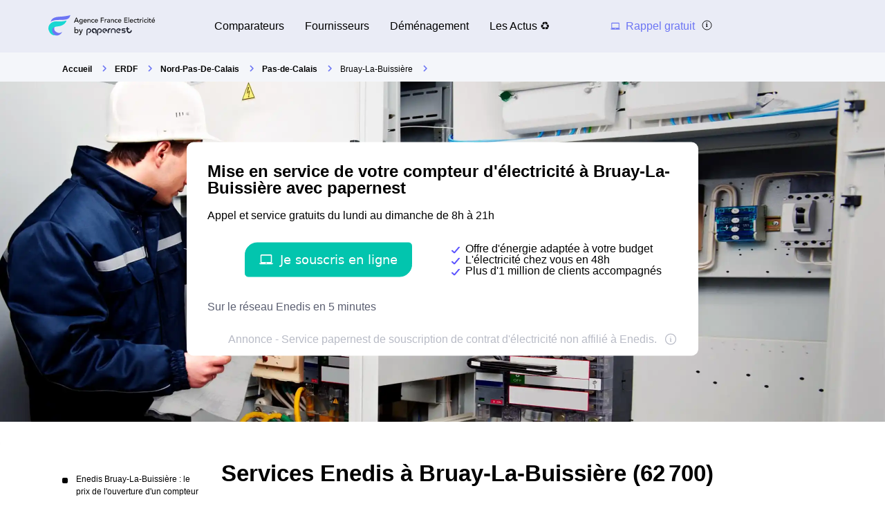

--- FILE ---
content_type: text/html; charset=utf-8
request_url: https://www.agence-france-electricite.fr/bruay_la_buissiere/erdf-bruay_la_buissiere-agence-numero-telephone-adresse/
body_size: 57542
content:


<!DOCTYPE html>
<html prefix="og: http://ogp.me/ns#" lang="fr" xml:lang="fr">
    <head>
        <script type="module">
            window.environment = "prod";
            import "https://dr5mhzadyhq3d.cloudfront.net/upgrade/static/directories/build/js/sentry.1308f2b4d8c5.js";
        </script>

        <meta name="referrer" content="no-referrer-when-downgrade">
        

<meta charset="UTF-8">
<meta name='language' content='fr-FR'>
<meta name="viewport" content="width=device-width, initial-scale=1, minimum-scale=1, maximum-scale=1">


    <link rel="icon" type="image/png" href="https://dr5mhzadyhq3d.cloudfront.net/upgrade/media/upgrade/media/Favicon_AFE.png" />


<link rel="canonical" href="https://www.agence-france-electricite.fr/bruay_la_buissiere/erdf-bruay_la_buissiere-agence-numero-telephone-adresse/" />


    <title>Enedis (ex-ErDF) Bruay-La-Buissière (62 700) : téléphone, service client, horaires</title>
    
        <meta name='author' content="agence-france-electricite.fr">
    
        <meta name='rating' content="General">
    
        <meta name='robots' content="index,follow">
    
        <meta name='abstract' content="Trouvez les informations d&#x27;Enedis (ex-ERDF) - de Bruay-La-Buissière ainsi que des conseils pour ouvrir un compteur d&#x27;électricité à Bruay-La-Buissière.">
    
        <meta name='category' content="Services Enedis">
    
        <meta name='keywords' content="[&#x27;ERDF Bruay-La-Buissière&#x27;, &#x27;urgence ERDF Bruay-La-Buissière&#x27;, &#x27;Tarif ERDF à Bruay-La-Buissière&#x27;, &quot;Mise en service du gaz et de l&#x27;électricité à Bruay-La-Buissière&quot;, &#x27;contacter ERDF à Bruay-La-Buissière&#x27;, &#x27;numéro ERDF&#x27;]">
    
        <meta name='pagename' content="Enedis Bruay-La-Buissière (ex-ErDF) : contacts">
    
        <meta name='description' content="Trouvez les informations d&#x27;Enedis (ex-ERDF) - de Bruay-La-Buissière ainsi que des conseils pour ouvrir un compteur d&#x27;électricité à Bruay-La-Buissière.">
    
        <meta name='google-site-verification' content="Ta3lRrJUZgj9JASTSaXENkrWSF69BaaAXbKOtpHqIr4">
    










<link type="text/css" rel="stylesheet" href="https://dr5mhzadyhq3d.cloudfront.net/upgrade/static/directories/build/css/critical_kamino.dd5eaeba5972.css" />

<link type="text/css" rel="stylesheet" href="https://dr5mhzadyhq3d.cloudfront.net/upgrade/static/directories/build/css/kamino_theme.9ad2001fcb17.css" />
<style type="text/css">
    body.body#body {
    
        --c-bg-main: var(--bg-main);
    
        --c-grey-icon: var(--icon-c);
    
        --font-medium: 400;
    
        --white-color: white;
    
        --background-secondary-color: var(--bg-main);
    
}

    

    /* To fix top banner background image bug on IE11 [DIR-2596] */
    
       @media (min-width:768px){
           .city-banner__big-image{
               background-image:url("https://dr5mhzadyhq3d.cloudfront.net/upgrade/media/upgrade/media/DIR_elec.webp")
            }
       }
        @media (-webkit-min-device-pixel-ratio:2) and (min-width:768px) and (max-width:1279px),(min-resolution:192dpi) and (min-width:768px) and (max-width:1279px){
            .city-banner__big-image{
                background-image:url("https://dr5mhzadyhq3d.cloudfront.net/upgrade/media/upgrade/media/DIR_elec.webp");
            }
        }
        @media (min-width:1280px){
            .city-banner__big-image{
                background-position:50%;
                background-image:url("https://dr5mhzadyhq3d.cloudfront.net/upgrade/media/upgrade/media/DIR_elec.webp");
            }
        }
        @media (-webkit-min-device-pixel-ratio:2) and (min-width:1280px),(min-resolution:192dpi) and (min-width:1280px){
            .city-banner__big-image{
                background-image:url("https://dr5mhzadyhq3d.cloudfront.net/upgrade/media/upgrade/media/DIR_elec.webp");
            }
        }
    
</style>


    <script type="text/javascript" src="https://cdnjs.cloudflare.com/ajax/libs/Chart.js/2.7.3/Chart.min.js" async></script>



    </head>
    
    <body id="body" 
        data-theme="kamino" 
        
class="body 
 body--top-breadcrumbs
 kamino_theme-theme
call-opened"

    >    
        <script src="/day_night_mode.js/?slug=fr-nrj-call"></script>

        <script>
           !function(t,e){"object"==typeof exports&&"undefined"!=typeof module?e(exports):"function"==typeof define&&define.amd?define(["exports"],e):e(t.WHATWGFetch={})}(this,function(t){"use strict";var e={searchParams:"URLSearchParams"in self,iterable:"Symbol"in self&&"iterator"in Symbol,blob:"FileReader"in self&&"Blob"in self&&function(){try{return new Blob,!0}catch(t){return!1}}(),formData:"FormData"in self,arrayBuffer:"ArrayBuffer"in self};if(e.arrayBuffer)var r=["[object Int8Array]","[object Uint8Array]","[object Uint8ClampedArray]","[object Int16Array]","[object Uint16Array]","[object Int32Array]","[object Uint32Array]","[object Float32Array]","[object Float64Array]"],o=ArrayBuffer.isView||function(t){return t&&r.indexOf(Object.prototype.toString.call(t))>-1};function n(t){if("string"!=typeof t&&(t=String(t)),/[^a-z0-9\-#$%&'*+.^_`|~]/i.test(t))throw new TypeError("Invalid character in header field name");return t.toLowerCase()}function i(t){return"string"!=typeof t&&(t=String(t)),t}function s(t){var r={next:function(){var e=t.shift();return{done:void 0===e,value:e}}};return e.iterable&&(r[Symbol.iterator]=function(){return r}),r}function a(t){this.map={},t instanceof a?t.forEach(function(t,e){this.append(e,t)},this):Array.isArray(t)?t.forEach(function(t){this.append(t[0],t[1])},this):t&&Object.getOwnPropertyNames(t).forEach(function(e){this.append(e,t[e])},this)}function h(t){if(t.bodyUsed)return Promise.reject(new TypeError("Already read"));t.bodyUsed=!0}function f(t){return new Promise(function(e,r){t.onload=function(){e(t.result)},t.onerror=function(){r(t.error)}})}function u(t){var e=new FileReader,r=f(e);return e.readAsArrayBuffer(t),r}function d(t){if(t.slice)return t.slice(0);var e=new Uint8Array(t.byteLength);return e.set(new Uint8Array(t)),e.buffer}function c(){return this.bodyUsed=!1,this._initBody=function(t){var r;this._bodyInit=t,t?"string"==typeof t?this._bodyText=t:e.blob&&Blob.prototype.isPrototypeOf(t)?this._bodyBlob=t:e.formData&&FormData.prototype.isPrototypeOf(t)?this._bodyFormData=t:e.searchParams&&URLSearchParams.prototype.isPrototypeOf(t)?this._bodyText=t.toString():e.arrayBuffer&&e.blob&&((r=t)&&DataView.prototype.isPrototypeOf(r))?(this._bodyArrayBuffer=d(t.buffer),this._bodyInit=new Blob([this._bodyArrayBuffer])):e.arrayBuffer&&(ArrayBuffer.prototype.isPrototypeOf(t)||o(t))?this._bodyArrayBuffer=d(t):this._bodyText=t=Object.prototype.toString.call(t):this._bodyText="",this.headers.get("content-type")||("string"==typeof t?this.headers.set("content-type","text/plain;charset=UTF-8"):this._bodyBlob&&this._bodyBlob.type?this.headers.set("content-type",this._bodyBlob.type):e.searchParams&&URLSearchParams.prototype.isPrototypeOf(t)&&this.headers.set("content-type","application/x-www-form-urlencoded;charset=UTF-8"))},e.blob&&(this.blob=function(){var t=h(this);if(t)return t;if(this._bodyBlob)return Promise.resolve(this._bodyBlob);if(this._bodyArrayBuffer)return Promise.resolve(new Blob([this._bodyArrayBuffer]));if(this._bodyFormData)throw new Error("could not read FormData body as blob");return Promise.resolve(new Blob([this._bodyText]))},this.arrayBuffer=function(){return this._bodyArrayBuffer?h(this)||Promise.resolve(this._bodyArrayBuffer):this.blob().then(u)}),this.text=function(){var t,e,r,o=h(this);if(o)return o;if(this._bodyBlob)return t=this._bodyBlob,e=new FileReader,r=f(e),e.readAsText(t),r;if(this._bodyArrayBuffer)return Promise.resolve(function(t){for(var e=new Uint8Array(t),r=new Array(e.length),o=0;o<e.length;o++)r[o]=String.fromCharCode(e[o]);return r.join("")}(this._bodyArrayBuffer));if(this._bodyFormData)throw new Error("could not read FormData body as text");return Promise.resolve(this._bodyText)},e.formData&&(this.formData=function(){return this.text().then(p)}),this.json=function(){return this.text().then(JSON.parse)},this}a.prototype.append=function(t,e){t=n(t),e=i(e);var r=this.map[t];this.map[t]=r?r+", "+e:e},a.prototype.delete=function(t){delete this.map[n(t)]},a.prototype.get=function(t){return t=n(t),this.has(t)?this.map[t]:null},a.prototype.has=function(t){return this.map.hasOwnProperty(n(t))},a.prototype.set=function(t,e){this.map[n(t)]=i(e)},a.prototype.forEach=function(t,e){for(var r in this.map)this.map.hasOwnProperty(r)&&t.call(e,this.map[r],r,this)},a.prototype.keys=function(){var t=[];return this.forEach(function(e,r){t.push(r)}),s(t)},a.prototype.values=function(){var t=[];return this.forEach(function(e){t.push(e)}),s(t)},a.prototype.entries=function(){var t=[];return this.forEach(function(e,r){t.push([r,e])}),s(t)},e.iterable&&(a.prototype[Symbol.iterator]=a.prototype.entries);var l=["DELETE","GET","HEAD","OPTIONS","POST","PUT"];function y(t,e){var r,o,n=(e=e||{}).body;if(t instanceof y){if(t.bodyUsed)throw new TypeError("Already read");this.url=t.url,this.credentials=t.credentials,e.headers||(this.headers=new a(t.headers)),this.method=t.method,this.mode=t.mode,this.signal=t.signal,n||null==t._bodyInit||(n=t._bodyInit,t.bodyUsed=!0)}else this.url=String(t);if(this.credentials=e.credentials||this.credentials||"same-origin",!e.headers&&this.headers||(this.headers=new a(e.headers)),this.method=(r=e.method||this.method||"GET",o=r.toUpperCase(),l.indexOf(o)>-1?o:r),this.mode=e.mode||this.mode||null,this.signal=e.signal||this.signal,this.referrer=null,("GET"===this.method||"HEAD"===this.method)&&n)throw new TypeError("Body not allowed for GET or HEAD requests");this._initBody(n)}function p(t){var e=new FormData;return t.trim().split("&").forEach(function(t){if(t){var r=t.split("="),o=r.shift().replace(/\+/g," "),n=r.join("=").replace(/\+/g," ");e.append(decodeURIComponent(o),decodeURIComponent(n))}}),e}function b(t,e){e||(e={}),this.type="default",this.status=void 0===e.status?200:e.status,this.ok=this.status>=200&&this.status<300,this.statusText="statusText"in e?e.statusText:"OK",this.headers=new a(e.headers),this.url=e.url||"",this._initBody(t)}y.prototype.clone=function(){return new y(this,{body:this._bodyInit})},c.call(y.prototype),c.call(b.prototype),b.prototype.clone=function(){return new b(this._bodyInit,{status:this.status,statusText:this.statusText,headers:new a(this.headers),url:this.url})},b.error=function(){var t=new b(null,{status:0,statusText:""});return t.type="error",t};var m=[301,302,303,307,308];b.redirect=function(t,e){if(-1===m.indexOf(e))throw new RangeError("Invalid status code");return new b(null,{status:e,headers:{location:t}})},t.DOMException=self.DOMException;try{new t.DOMException}catch(e){t.DOMException=function(t,e){this.message=t,this.name=e;var r=Error(t);this.stack=r.stack},t.DOMException.prototype=Object.create(Error.prototype),t.DOMException.prototype.constructor=t.DOMException}function w(r,o){return new Promise(function(n,i){var s=new y(r,o);if(s.signal&&s.signal.aborted)return i(new t.DOMException("Aborted","AbortError"));var h=new XMLHttpRequest;function f(){h.abort()}h.onload=function(){var t,e,r={status:h.status,statusText:h.statusText,headers:(t=h.getAllResponseHeaders()||"",e=new a,t.replace(/\r?\n[\t ]+/g," ").split(/\r?\n/).forEach(function(t){var r=t.split(":"),o=r.shift().trim();if(o){var n=r.join(":").trim();e.append(o,n)}}),e)};r.url="responseURL"in h?h.responseURL:r.headers.get("X-Request-URL");var o="response"in h?h.response:h.responseText;n(new b(o,r))},h.onerror=function(){i(new TypeError("Network request failed"))},h.ontimeout=function(){i(new TypeError("Network request failed"))},h.onabort=function(){i(new t.DOMException("Aborted","AbortError"))},h.open(s.method,s.url,!0),"include"===s.credentials?h.withCredentials=!0:"omit"===s.credentials&&(h.withCredentials=!1),"responseType"in h&&e.blob&&(h.responseType="blob"),s.headers.forEach(function(t,e){h.setRequestHeader(e,t)}),s.signal&&(s.signal.addEventListener("abort",f),h.onreadystatechange=function(){4===h.readyState&&s.signal.removeEventListener("abort",f)}),h.send(void 0===s._bodyInit?null:s._bodyInit)})}w.polyfill=!0,self.fetch||(self.fetch=w,self.Headers=a,self.Request=y,self.Response=b),t.Headers=a,t.Request=y,t.Response=b,t.fetch=w,Object.defineProperty(t,"__esModule",{value:!0})});!function(e,n){"object"==typeof exports&&"undefined"!=typeof module?n():"function"==typeof define&&define.amd?define(n):n()}(0,function(){"use strict";function e(e){var n=this.constructor;return this.then(function(t){return n.resolve(e()).then(function(){return t})},function(t){return n.resolve(e()).then(function(){return n.reject(t)})})}function n(e){return!(!e||"undefined"==typeof e.length)}function t(){}function o(e){if(!(this instanceof o))throw new TypeError("Promises must be constructed via new");if("function"!=typeof e)throw new TypeError("not a function");this._state=0,this._handled=!1,this._value=undefined,this._deferreds=[],c(e,this)}function r(e,n){for(;3===e._state;)e=e._value;0!==e._state?(e._handled=!0,o._immediateFn(function(){var t=1===e._state?n.onFulfilled:n.onRejected;if(null!==t){var o;try{o=t(e._value)}catch(r){return void f(n.promise,r)}i(n.promise,o)}else(1===e._state?i:f)(n.promise,e._value)})):e._deferreds.push(n)}function i(e,n){try{if(n===e)throw new TypeError("A promise cannot be resolved with itself.");if(n&&("object"==typeof n||"function"==typeof n)){var t=n.then;if(n instanceof o)return e._state=3,e._value=n,void u(e);if("function"==typeof t)return void c(function(e,n){return function(){e.apply(n,arguments)}}(t,n),e)}e._state=1,e._value=n,u(e)}catch(r){f(e,r)}}function f(e,n){e._state=2,e._value=n,u(e)}function u(e){2===e._state&&0===e._deferreds.length&&o._immediateFn(function(){e._handled||o._unhandledRejectionFn(e._value)});for(var n=0,t=e._deferreds.length;t>n;n++)r(e,e._deferreds[n]);e._deferreds=null}function c(e,n){var t=!1;try{e(function(e){t||(t=!0,i(n,e))},function(e){t||(t=!0,f(n,e))})}catch(o){if(t)return;t=!0,f(n,o)}}var a=setTimeout;o.prototype["catch"]=function(e){return this.then(null,e)},o.prototype.then=function(e,n){var o=new this.constructor(t);return r(this,new function(e,n,t){this.onFulfilled="function"==typeof e?e:null,this.onRejected="function"==typeof n?n:null,this.promise=t}(e,n,o)),o},o.prototype["finally"]=e,o.all=function(e){return new o(function(t,o){function r(e,n){try{if(n&&("object"==typeof n||"function"==typeof n)){var u=n.then;if("function"==typeof u)return void u.call(n,function(n){r(e,n)},o)}i[e]=n,0==--f&&t(i)}catch(c){o(c)}}if(!n(e))return o(new TypeError("Promise.all accepts an array"));var i=Array.prototype.slice.call(e);if(0===i.length)return t([]);for(var f=i.length,u=0;i.length>u;u++)r(u,i[u])})},o.resolve=function(e){return e&&"object"==typeof e&&e.constructor===o?e:new o(function(n){n(e)})},o.reject=function(e){return new o(function(n,t){t(e)})},o.race=function(e){return new o(function(t,r){if(!n(e))return r(new TypeError("Promise.race accepts an array"));for(var i=0,f=e.length;f>i;i++)o.resolve(e[i]).then(t,r)})},o._immediateFn="function"==typeof setImmediate&&function(e){setImmediate(e)}||function(e){a(e,0)},o._unhandledRejectionFn=function(e){void 0!==console&&console&&console.warn("Possible Unhandled Promise Rejection:",e)};var l=function(){if("undefined"!=typeof self)return self;if("undefined"!=typeof window)return window;if("undefined"!=typeof global)return global;throw Error("unable to locate global object")}();"Promise"in l?l.Promise.prototype["finally"]||(l.Promise.prototype["finally"]=e):l.Promise=o});
        </script>

        

<template id="data-page">
    <template id="data-wcb"
        data-page-type="Directories"
        data-page-business-unit="SEO"
        data-page-segment="Verticality #3 - energy"
        data-page-language-iso="fr"
        data-page-country-iso="FR"
    ></template>
</template>

        
<div class="sprite-container">
    <svg xmlns="http://www.w3.org/2000/svg" xmlns:xlink="http://www.w3.org/1999/xlink" xmlns:svgjs="http://svgjs.com/svgjs"><defs><style>
    .sprite-symbol-usage {display: none;}
    .sprite-symbol-usage:target {display: inline;}
  </style><symbol viewBox="0 0 6 10" id="arrow">
    <path fill="none" fill-rule="evenodd" stroke="currentColor" stroke-linejoin="round" stroke-width="1.5" d="M1 1l4 3.982L1 9" />
</symbol><symbol viewBox="0 0 6 10" id="arrow-green">
    <path fill="none" stroke="#18D7D2" stroke-linejoin="round" stroke-width="1.5" d="M1 1l4 3.982L1 9" />
</symbol><symbol viewBox="0 0 6 10" id="chevron-white-right">
    <path fill="none" fill-rule="evenodd" stroke="#FFFFFF" stroke-linejoin="round" stroke-width="1.5" d="M1 1l4 3.982L1 9" />
</symbol><symbol viewBox="0 0 10 6" id="chevron_down">
    <title>A9D52A3E-ECCC-4B8B-BE74-50B5C1360029</title>
    <g id="chevron_down_Page-1" stroke="none" stroke-width="1" fill="none" fill-rule="evenodd" stroke-linecap="round" stroke-linejoin="round">
        <g id="chevron_down_375_top_banner_mortgage_directories_LUGIA" transform="translate(-295.000000, -734.000000)" stroke="#5A52FF" stroke-width="1.8">
            <g id="chevron_down_Group-4" transform="translate(25.000000, 465.000000)">
                <g id="chevron_down_Component/Form/Imput/Waiting-Copy-7" transform="translate(25.000000, 235.000000)">
                    <g id="chevron_down_right_arrow" transform="translate(250.000000, 37.000000) rotate(90.000000) translate(-250.000000, -37.000000) translate(248.000000, 33.000000)">
                        <polyline id="chevron_down_Path-3" points="0 0 4 3.98227993 0 8" />
                    </g>
                </g>
            </g>
        </g>
    </g>
</symbol><symbol viewBox="0 0 10 6" id="chevron_up">
    <title>A2F62B14-D3A3-4C28-8614-A03EC8A0F9EB</title>
    <g id="chevron_up_Page-1" stroke="none" stroke-width="1" fill="none" fill-rule="evenodd" stroke-linecap="round" stroke-linejoin="round">
        <g id="chevron_up_375_top_banner_mortgage_directories_LUGIA_select" transform="translate(-295.000000, -734.000000)" stroke="#5A52FF" stroke-width="1.8">
            <g id="chevron_up_Group-4-Copy" transform="translate(25.000000, 465.000000)">
                <g id="chevron_up_Component/Form/Imput/Waiting-Copy-7" transform="translate(25.000000, 235.000000)">
                    <g id="chevron_up_right_arrow" transform="translate(250.000000, 37.000000) scale(1, -1) rotate(90.000000) translate(-250.000000, -37.000000) translate(248.000000, 33.000000)">
                        <polyline id="chevron_up_Path-3" points="0 0 4 3.98227993 0 8" />
                    </g>
                </g>
            </g>
        </g>
    </g>
</symbol><symbol viewBox="0 0 37 36" id="clock">
    <defs>
        <path id="clock_uo42xft0wa" d="M0 0.006L36.317 0.006 36.317 34.733 0 34.733z" />
    </defs>
    <g fill="none" fill-rule="evenodd">
        <g>
            <g>
                <g transform="translate(-30 -702) translate(30 702) translate(0 .167)">
                    
                    <path fill="currentColor" d="M20.261 6.297V4.811h3.434v1.484c-1.14-.136-2.293-.135-3.434.002m-1.83-3.889c0-.545.446-.989.994-.989h5.107c.548 0 .993.444.993.99 0 .545-.445.989-.993.989h-5.107c-.548 0-.993-.444-.993-.99M36.247 19.04c-.326-3.267-1.791-6.347-4.126-8.673-1.995-1.987-4.437-3.264-7.007-3.832V4.74c1.05-.26 1.83-1.207 1.83-2.332 0-1.324-1.082-2.402-2.412-2.402h-5.107c-1.33 0-2.412 1.078-2.412 2.402 0 1.125.78 2.071 1.83 2.332v1.8c-2.562.57-4.996 1.846-6.985 3.828-.436.433-.837.888-1.205 1.361-.018-.001-.035-.003-.054-.003H5.545c-.392 0-.71.317-.71.707 0 .39.318.707.71.707h4.143c-.52.867-.94 1.778-1.259 2.715H.71c-.391 0-.71.317-.71.707 0 .39.319.707.71.707h7.32c-.205.894-.322 1.803-.353 2.715H4.54c-.392 0-.71.317-.71.707 0 .39.318.707.71.707H7.7c.06.914.207 1.824.442 2.716H3.547c-.392 0-.71.316-.71.706 0 .39.318.707.71.707h5.048c.695 1.834 1.783 3.552 3.263 5.026 2.336 2.328 5.432 3.788 8.715 4.111.469.046.937.069 1.406.069 2.768 0 5.5-.798 7.82-2.302.328-.213.42-.65.207-.978-.214-.327-.654-.42-.982-.206-5.076 3.292-11.873 2.58-16.163-1.693-5.034-5.015-5.034-13.173 0-18.187 5.033-5.014 13.223-5.014 18.257 0 4.284 4.268 5.003 11.033 1.709 16.087-.214.327-.12.765.208.977.329.213.768.12.981-.207 1.76-2.7 2.553-5.962 2.231-9.184" mask="url(#clock_pf8zaks4ib)" />
                </g>
                <path fill="currentColor" d="M31.62 29.513c-.187 0-.37.076-.502.207-.132.132-.207.314-.207.5s.075.368.207.5.315.207.502.207c.186 0 .369-.075.501-.207s.208-.314.208-.5-.076-.368-.208-.5c-.132-.131-.315-.207-.501-.207M21.99 30.175c-5.286 0-9.586-4.283-9.586-9.548s4.3-9.548 9.585-9.548c5.286 0 9.585 4.283 9.585 9.548s-4.3 9.548-9.585 9.548m0-20.51c-6.067 0-11.004 4.918-11.004 10.962s4.937 10.961 11.004 10.961c6.068 0 11.004-4.917 11.004-10.961 0-6.044-4.936-10.961-11.004-10.961" transform="translate(-30 -702) translate(30 702)" />
                <path fill="currentColor" d="M21.99 21.41c-.434 0-.786-.352-.786-.783 0-.431.352-.783.785-.783.434 0 .786.352.786.783 0 .431-.352.783-.786.783m4.487-6.252l-3.513 3.5c-.294-.145-.624-.227-.974-.227s-.68.082-.973.227l-1.573-1.566c-.277-.276-.726-.276-1.003 0-.277.275-.277.723 0 .999l1.573 1.566c-.146.293-.228.622-.228.97 0 1.21.989 2.196 2.204 2.196 1.216 0 2.205-.985 2.205-2.196 0-.348-.083-.677-.228-.97l3.514-3.5c.276-.275.276-.723 0-.999-.278-.276-.727-.276-1.004 0M29.573 19.929h-.657c-.391 0-.71.316-.71.707 0 .39.319.706.71.706h.657c.392 0 .71-.316.71-.706 0-.39-.318-.707-.71-.707M15.062 19.912h-.657c-.392 0-.709.316-.709.706 0 .39.317.707.71.707h.656c.392 0 .71-.316.71-.707 0-.39-.318-.706-.71-.706M21.998 14.433c.391 0 .71-.316.71-.706v-.655c0-.39-.319-.707-.71-.707-.392 0-.71.317-.71.707v.655c0 .39.318.706.71.706M21.98 26.82c-.39 0-.709.317-.709.707v.655c0 .39.318.706.71.706.391 0 .709-.316.709-.706v-.655c0-.39-.318-.706-.71-.706M.71 24.28c-.187 0-.37.076-.502.207-.132.132-.208.314-.208.5s.076.368.208.5c.132.13.315.206.501.206.187 0 .37-.075.502-.207.132-.13.208-.313.208-.5 0-.185-.076-.367-.208-.499-.132-.131-.315-.207-.502-.207" transform="translate(-30 -702) translate(30 702)" />
            </g>
        </g>
    </g>
</symbol><mask id="clock_pf8zaks4ib" fill="#fff">
                        <use xlink:href="#clock_uo42xft0wa" />
                    </mask><symbol class="computer-svg" viewBox="0 0 24 24" id="computer">
    <path fill="currentColor" fill-rule="nonzero" d="M20 18c1.1 0 1.99-.9 1.99-2L22 5c0-1.1-.9-2-2-2H4c-1.1 0-2 .9-2 2v11c0 1.1.9 2 2 2H0c0 1.1.9 2 2 2h20c1.1 0 2-.9 2-2h-4zM4 5h16v11H4V5zm8 14c-.55 0-1-.45-1-1s.45-1 1-1 1 .45 1 1-.45 1-1 1z" />
</symbol><symbol viewBox="0 0 24 23" id="empty-star">
    <defs>
        <path id="empty-star_a" d="M0 22.383V0h23.634v22.383z" />
    </defs>
    <g fill="none" fill-rule="evenodd">
        
        <path fill="#DCDEE6" d="M22.479 7.648l-7.19-.146L12.93.789A1.164 1.164 0 0 0 11.82 0c-.51 0-.946.311-1.113.788l-2.36 6.714-7.19.146c-.51.01-.94.331-1.097.817a1.17 1.17 0 0 0 .414 1.306l5.72 4.292-2.076 6.793c-.111.361-.048.74.174 1.04.224.305.583.487.957.487.235 0 .466-.073.664-.21l5.906-4.066 5.907 4.066c.2.137.429.21.664.21a1.2 1.2 0 0 0 .958-.487c.22-.3.285-.68.174-1.04l-2.08-6.793 5.722-4.293c.408-.307.57-.82.413-1.305a1.163 1.163 0 0 0-1.097-.817z" mask="url(#empty-star_b)" />
    </g>
</symbol><mask id="empty-star_b" fill="#fff">
            <use xlink:href="#empty-star_a" />
        </mask><symbol viewBox="0 0 11 20" id="facebook">
    <g fill="none" fill-rule="evenodd">
        
        <path d="M2.763 19.948l.015-8.618H.539a.528.528 0 0 1-.528-.526L0 8.026a.528.528 0 0 1 .528-.53h2.235V4.81C2.763 1.696 4.666 0 7.445 0h2.28c.292 0 .528.237.528.528v2.343a.528.528 0 0 1-.528.528h-1.4c-1.51 0-1.803.719-1.803 1.773v2.324h3.32c.317 0 .562.276.525.59l-.33 2.778a.528.528 0 0 1-.524.466H6.537l-.015 8.618" fill="currentColor" mask="url(#facebook_ab)" />
    </g>
</symbol><mask id="facebook_ab" fill="#fff">
            <path id="facebook_aa" d="M0 0h10.37v19.948H0z" />
        </mask><symbol viewBox="0 0 24 23" id="full-star">
    <defs>
        <path id="full-star_a" d="M0 22.383V0h23.634v22.383z" />
    </defs>
    <g fill="none" fill-rule="evenodd">
        
        <path fill="#18D7D2" d="M23.575 8.465a1.163 1.163 0 0 0-1.097-.817l-7.189-.146L12.93.789a1.164 1.164 0 0 0-1.11-.79c-.51 0-.947.312-1.114.789L8.346 7.502l-7.19.146c-.51.01-.94.33-1.098.817A1.17 1.17 0 0 0 .472 9.77l5.72 4.292-2.076 6.793c-.11.36-.048.74.174 1.04.224.305.583.487.957.487.235 0 .466-.073.664-.21l5.906-4.066 5.907 4.066c.2.137.43.21.664.21h.001a1.2 1.2 0 0 0 .957-.487c.221-.3.285-.68.174-1.04l-2.079-6.793 5.721-4.293c.408-.307.57-.82.413-1.305" mask="url(#full-star_b)" />
    </g>
</symbol><mask id="full-star_b" fill="#fff">
            <use xlink:href="#full-star_a" />
        </mask><symbol viewBox="0 0 12 13" id="half-star">
    <!-- Generator: Sketch 51.2 (57519) - http://www.bohemiancoding.com/sketch -->
    <title>demi-etoile@3x</title>
    <desc>Created with Sketch.</desc>
    <defs>
        <polygon id="half-star_path-1" points="0 11.1914 0 -0.0001 11.817 -0.0001 11.817 11.1914" />
        <rect id="half-star_path-3" x="0" y="0" width="6" height="13" />
        <polygon id="half-star_path-5" points="0.000102813065 11.1915 0.000102813065 0 11.8171028 0 11.8171028 11.1915" />
    </defs>
    <g id="half-star_Article_metasite" stroke="none" stroke-width="1" fill="none" fill-rule="evenodd">
        <g id="half-star_1280_metasite_fournisseur-energie.com-copy" transform="translate(-795.000000, -10790.000000)">
            <g id="half-star_demi-etoile" transform="translate(795.000000, 10790.000000)">
                <g id="half-star_Group-9">
                    <g id="half-star_star" transform="translate(0.000000, 1.000000)">
                        <g id="half-star_Page-1">
                            
                            <g id="half-star_Clip-2"></g>
                            <path d="M11.78765,4.2324 C11.70965,3.9899 11.49465,3.8289 11.23915,3.8239 L7.64465,3.7509 L6.46465,0.3944 C6.38115,0.1549 6.16265,-0.0001 5.90915,-0.0001 C5.65415,-0.0001 5.43615,0.1554 5.35265,0.3939 L4.17315,3.7509 L0.57765,3.8239 C0.32265,3.8289 0.10815,3.9894 0.02915,4.2324 C-0.04885,4.4749 0.03215,4.7309 0.23615,4.8854 L3.09615,7.0314 L2.05815,10.4279 C2.00265,10.6084 2.03415,10.7979 2.14515,10.9479 C2.25715,11.1004 2.43665,11.1914 2.62365,11.1914 C2.74115,11.1914 2.85665,11.1549 2.95565,11.0864 L5.90865,9.0534 L8.86215,11.0864 C8.96215,11.1549 9.07665,11.1914 9.19415,11.1914 L9.19465,11.1914 C9.38165,11.1914 9.56015,11.0999 9.67315,10.9479 C9.78365,10.7979 9.81565,10.6079 9.76015,10.4279 L8.72065,7.0314 L11.58115,4.8849 C11.78515,4.7314 11.86615,4.4749 11.78765,4.2324" id="half-star_Fill-1" fill="#DCDEE6" mask="url(#half-star_mask-2)" />
                        </g>
                    </g>
                    <g id="half-star_star_on-copy">
                        
                        <use id="half-star_Mask" fill="" xlink:href="#half-star_path-3" />
                        <g id="half-star_star_on" mask="url(#half-star_mask-4)">
                            <g transform="translate(0.000000, 1.000000)">
                                
                                <g id="half-star_Clip-2" stroke="none" fill="none"></g>
                                <path d="M11.2392528,3.824 L7.64475281,3.751 L6.46475281,0.3945 C6.38125281,0.155 6.16275281,0 5.90925281,0 C5.65425281,0 5.43625281,0.1555 5.35275281,0.394 L4.17325281,3.751 L0.577752813,3.824 C0.322752813,3.829 0.108252813,3.9895 0.0292528131,4.2325 C-0.0487471869,4.475 0.0322528131,4.731 0.236252813,4.8855 L3.09625281,7.0315 L2.05825281,10.428 C2.00275281,10.6085 2.03425281,10.798 2.14525281,10.948 C2.25725281,11.1005 2.43675281,11.1915 2.62375281,11.1915 C2.74125281,11.1915 2.85675281,11.155 2.95575281,11.0865 L5.90875281,9.0535 L8.86225281,11.0865 C8.96225281,11.155 9.07675281,11.1915 9.19425281,11.1915 C9.38175281,11.1915 9.56025281,11.1 9.67325281,10.948 C9.78375281,10.798 9.81575281,10.608 9.76025281,10.428 L8.72075281,7.0315 L11.5812528,4.885 C11.7852528,4.7315 11.8662528,4.475 11.7877528,4.2325 C11.7097528,3.99 11.4947528,3.829 11.2392528,3.824 Z" id="half-star_Fill-1" stroke="none" fill="#18D7D2" fill-rule="evenodd" mask="url(#half-star_mask-6)" />
                            </g>
                        </g>
                    </g>
                </g>
            </g>
        </g>
    </g>
</symbol><mask id="half-star_mask-2" fill="white">
                                <use xlink:href="#half-star_path-1" />
                            </mask><mask id="half-star_mask-4" fill="white">
                            <use xlink:href="#half-star_path-3" />
                        </mask><mask id="half-star_mask-6" fill="white">
                                    <use xlink:href="#half-star_path-5" />
                                </mask><symbol viewBox="0 0 16 16" id="info">
    <g fill="transparent" fill-rule="evenodd" transform="translate(1 1)">
        <text fill="currentColor" font-family="Avenir-Heavy, Avenir" font-size="10" font-weight="600">
            <tspan x="5.7" y="10">i</tspan>
        </text>
        <circle cx="7" cy="7" r="7" stroke="currentColor" />
    </g>
</symbol><symbol viewBox="0 0 38 35" fill="none" id="internet">
    <defs>
        <style>
            #internet .ecls-1,#internet .ecls-2,#internet .ecls-3,#internet .ecls-6{fill:none;stroke:currentColor;stroke-linecap:round;stroke-linejoin:round}#internet .ecls-1,#internet .ecls-3,#internet .ecls-6{stroke-width:1.4px}#internet .ecls-1{clip-rule:evenodd}#internet .ecls-2{stroke-width:1.2px}#internet .ecls-4{clip-path:url(#internet_eclip-path)}#internet .ecls-5{clip-path:url(#internet_eclip-path-2)}#internet .ecls-6{fill-rule:evenodd}#internet .ecls-7{clip-path:url(#internet_eclip-path-3)}#internet .ecls-8{clip-path:url(#internet_eclip-path-4)}#internet .ecls-9{clip-path:url(#internet_eclip-path-5)}#internet .ecls-10{clip-path:url(#internet_eclip-path-7)}
        </style>
        
        
        
        
        
        
    </defs>
    <path d="M19.2725 21.4877V9.59128M23.5496 4.32704C24.6784 5.7317 25.3105 7.61894 25.3105 9.58438C25.3105 11.5498 24.6784 13.4371 23.5496 14.8417M25.0698 1.688C26.7708 3.7942 27.7241 6.63013 27.7241 9.58438C27.7241 12.5386 26.7708 15.3746 25.0698 17.4807M21.8365 6.42721C22.5189 7.26783 22.9016 8.40226 22.9016 9.58438C22.9016 10.7665 22.5189 11.9009 21.8365 12.7415M15.0067 4.32704C13.8779 5.7317 13.2458 7.61894 13.2458 9.58438C13.2458 11.5498 13.8779 13.4371 15.0067 14.8417M13.4751 1.688C11.7795 3.79764 10.8299 6.63228 10.8299 9.58438C10.8299 12.5365 11.7795 15.3711 13.4751 17.4807M16.7198 6.42721C16.0374 7.26783 15.6546 8.40226 15.6546 9.58438C15.6546 10.7665 16.0374 11.9009 16.7198 12.7415M34.1914 33.688H4.02454C3.70474 33.6862 3.38839 33.6075 3.09365 33.4563C2.79892 33.3052 2.5316 33.0846 2.30705 32.8073C2.08251 32.53 1.90516 32.2014 1.7852 31.8404C1.66524 31.4793 1.60502 31.093 1.60802 30.7035V24.7623C1.60502 24.3728 1.66524 23.9865 1.7852 23.6254C1.90516 23.2644 2.08251 22.9358 2.30705 22.6585C2.5316 22.3812 2.79892 22.1606 3.09365 22.0095C3.38839 21.8583 3.70474 21.7796 4.02454 21.7778H34.1914C34.8363 21.7851 35.4526 22.1032 35.9055 22.6625C36.3584 23.2218 36.6109 23.9768 36.6079 24.7623V30.7035C36.6109 31.489 36.3584 32.244 35.9055 32.8033C35.4526 33.3626 34.8363 33.6807 34.1914 33.688Z" class="ecls-1" />
    <path fill-rule="evenodd" clip-rule="evenodd" class="ecls-6" d="M7.21255 27.9125C7.21029 28.2158 7.13424 28.5115 6.994 28.7622C6.85376 29.0129 6.65564 29.2073 6.42468 29.3208C6.19372 29.4344 5.94031 29.462 5.69648 29.4001C5.45265 29.3382 5.22935 29.1897 5.05483 28.9733C4.88031 28.7569 4.7624 28.4823 4.71601 28.1843C4.66962 27.8863 4.69683 27.5782 4.79421 27.299C4.89159 27.0198 5.05475 26.7821 5.26308 26.6158C5.4714 26.4496 5.71552 26.3623 5.96458 26.365C6.12996 26.3668 6.29342 26.4083 6.44564 26.4871C6.59786 26.5658 6.73585 26.6803 6.85174 26.824C6.96763 26.9677 7.05914 27.1378 7.12104 27.3246C7.18295 27.5113 7.21404 27.7111 7.21255 27.9125Z" />
    <path fill-rule="evenodd" clip-rule="evenodd" class="ecls-6" d="M12.2385 27.9125C12.2362 28.2153 12.1605 28.5104 12.0208 28.7608C11.881 29.0112 11.6836 29.2056 11.4533 29.3196C11.223 29.4335 10.9701 29.4619 10.7266 29.4012C10.4831 29.3405 10.2598 29.1933 10.0848 28.9783C9.90979 28.7633 9.79097 28.49 9.74329 28.1929C9.69561 27.8958 9.72121 27.5881 9.81684 27.3087C9.91248 27.0292 10.0739 26.7905 10.2807 26.6226C10.4876 26.4547 10.7306 26.365 10.9792 26.365C11.3142 26.3687 11.6345 26.5333 11.8703 26.8231C12.1062 27.113 12.2385 27.5045 12.2385 27.9125Z" />
    <path fill-rule="evenodd" clip-rule="evenodd" class="ecls-6" d="M18.5011 27.9125C18.4988 28.2158 18.4228 28.5115 18.2825 28.7622C18.1423 29.0129 17.9441 29.2073 17.7132 29.3208C17.4822 29.4344 17.2288 29.462 16.985 29.4001C16.7412 29.3382 16.5179 29.1897 16.3433 28.9733C16.1688 28.7569 16.0509 28.4823 16.0045 28.1843C15.9581 27.8863 15.9853 27.5782 16.0827 27.299C16.1801 27.0198 16.3433 26.7821 16.5516 26.6158C16.7599 26.4496 17.004 26.3623 17.2531 26.365C17.4185 26.3668 17.5819 26.4083 17.7342 26.4871C17.8864 26.5658 18.0244 26.6803 18.1403 26.824C18.2561 26.9677 18.3476 27.1378 18.4096 27.3246C18.4715 27.5113 18.5026 27.7111 18.5011 27.9125Z" />
    <path fill-rule="evenodd" clip-rule="evenodd" class="ecls-6" d="M24.7749 27.9125C24.7726 28.2153 24.6969 28.5104 24.5571 28.7608C24.4174 29.0112 24.22 29.2056 23.9897 29.3196C23.7594 29.4335 23.5065 29.4619 23.263 29.4012C23.0195 29.3405 22.7961 29.1933 22.6211 28.9783C22.4462 28.7633 22.3273 28.49 22.2797 28.1929C22.232 27.8958 22.2576 27.5881 22.3532 27.3087C22.4489 27.0292 22.6103 26.7905 22.8171 26.6226C23.0239 26.4547 23.267 26.365 23.5156 26.365C23.6819 26.365 23.8466 26.4052 24.0001 26.4831C24.1536 26.561 24.293 26.6752 24.4101 26.8191C24.5271 26.963 24.6197 27.1337 24.6823 27.3214C24.7449 27.509 24.7764 27.71 24.7749 27.9125Z" />
</symbol><clipPath id="internet_eclip-path">
            <path class="ecls-1" d="M14.38 32.82a1.11 1.11 0 1 1-1.1-1.12 1.11 1.11 0 0 1 1.1 1.12" />
        </clipPath><clipPath id="internet_eclip-path-2">
            <path class="ecls-2" d="M8.44 12.84h33v25h-33z" />
        </clipPath><clipPath id="internet_eclip-path-3">
            <path class="ecls-1" d="M18.81 32.82a1.11 1.11 0 1 1-1.11-1.12 1.12 1.12 0 0 1 1.11 1.12" />
        </clipPath><clipPath id="internet_eclip-path-4">
            <path class="ecls-2" d="M7.64 8.36h40.01v30.31H7.64z" />
        </clipPath><clipPath id="internet_eclip-path-5">
            <path class="ecls-1" d="M24.33 32.82a1.11 1.11 0 1 1-1.1-1.12 1.11 1.11 0 0 1 1.1 1.12" />
        </clipPath><clipPath id="internet_eclip-path-7">
            <path class="ecls-1" d="M29.86 32.82a1.11 1.11 0 1 1-1.11-1.12 1.11 1.11 0 0 1 1.11 1.12" />
        </clipPath><symbol viewBox="0 0 40 35" fill="none" id="letter">
<g clip-path="url(#letter_clip0_3_38)">

<g mask="url(#letter_mask0_3_38)">
<path fill-rule="evenodd" clip-rule="evenodd" d="M0 15.4583V34.867H40V15.4583L19.9872 4.375L0 15.4583Z" fill="#DA9C44" />
<path fill-rule="evenodd" clip-rule="evenodd" d="M4.10255 0.291656H36.4102C36.6822 0.291656 36.9431 0.414572 37.1355 0.633365C37.3278 0.852157 37.4359 1.1489 37.4359 1.45832V28.2917C37.4359 28.9357 36.9764 29.4583 36.4102 29.4583H4.10255C3.53639 29.4583 3.0769 28.9357 3.0769 28.2917V1.45832C3.0769 1.1489 3.18497 0.852157 3.37731 0.633365C3.56966 0.414572 3.83053 0.291656 4.10255 0.291656Z" fill="#EBEDF6" />
<path fill-rule="evenodd" clip-rule="evenodd" d="M3.0769 1.45832V3.20832H4.61537L6.66665 0.291656H4.10255C3.83053 0.291656 3.56966 0.414572 3.37731 0.633365C3.18497 0.852157 3.0769 1.1489 3.0769 1.45832ZM29.2308 0.291656L27.1794 3.20832H30.7692L32.8205 0.291656H29.2308ZM13.8461 3.20832H17.4359L19.4871 0.291656H15.8974L13.8461 3.20832ZM36.4102 0.291656H35.8974L33.8461 3.20832H37.4359V1.45832C37.4359 1.1489 37.3278 0.852157 37.1355 0.633365C36.9431 0.414572 36.6822 0.291656 36.4102 0.291656ZM7.17947 3.20832H10.7692L12.8205 0.291656H9.23076L7.17947 3.20832ZM20.5128 3.20832H24.1026L26.1538 0.291656H22.5641L20.5128 3.20832Z" fill="#5A52FF" />
<path fill-rule="evenodd" clip-rule="evenodd" d="M23.3333 10.2083H32.0513C32.2553 10.2083 32.451 10.1161 32.5952 9.95205C32.7395 9.78795 32.8205 9.56539 32.8205 9.33332C32.8205 9.10126 32.7395 8.8787 32.5952 8.71461C32.451 8.55051 32.2553 8.45832 32.0513 8.45832H23.3333C23.1293 8.45832 22.9337 8.55051 22.7894 8.71461C22.6451 8.8787 22.5641 9.10126 22.5641 9.33332C22.5641 9.56539 22.6451 9.78795 22.7894 9.95205C22.9337 10.1161 23.1293 10.2083 23.3333 10.2083ZM14.8718 10.2077C15.438 10.2077 15.8974 9.68507 15.8974 9.04107C15.8974 8.39707 15.438 7.8744 14.8718 7.8744C14.3057 7.8744 13.8462 8.39707 13.8462 9.04107C13.8462 9.68507 14.3057 10.2077 14.8718 10.2077ZM14.3677 13.1017L14.7174 15.193L11.7949 10.2077L7.69232 17.2078C7.69232 17.8523 10.3323 18.3745 13.5898 18.3745C16.8472 18.3745 19.4872 17.8523 19.4872 17.2078L15.8974 11.3745L14.3677 13.1017ZM30.5129 15.4583H23.3333C23.1293 15.4583 22.9337 15.5505 22.7894 15.7146C22.6451 15.8787 22.5641 16.1013 22.5641 16.3333C22.5641 16.5654 22.6451 16.7879 22.7894 16.9521C22.9337 17.1162 23.1293 17.2083 23.3333 17.2083H30.5129C30.7169 17.2083 30.9125 17.1162 31.0568 16.9521C31.201 16.7879 31.2821 16.5654 31.2821 16.3333C31.2821 16.1013 31.201 15.8787 31.0568 15.7146C30.9125 15.5505 30.7169 15.4583 30.5129 15.4583ZM32.0513 11.9583H23.3333C23.1293 11.9583 22.9337 12.0505 22.7894 12.2146C22.6451 12.3787 22.5641 12.6013 22.5641 12.8333C22.5641 13.0654 22.6451 13.2879 22.7894 13.4521C22.9337 13.6162 23.1293 13.7083 23.3333 13.7083H32.0513C32.2553 13.7083 32.451 13.6162 32.5952 13.4521C32.7395 13.2879 32.8205 13.0654 32.8205 12.8333C32.8205 12.6013 32.7395 12.3787 32.5952 12.2146C32.451 12.0505 32.2553 11.9583 32.0513 11.9583Z" fill="#81859A" />
<path fill-rule="evenodd" clip-rule="evenodd" d="M40 34.284V15.4586L19.9872 26.5413L0 15.4586V34.8673" fill="#F4B459" />
<path fill-rule="evenodd" clip-rule="evenodd" d="M40 34.8673V15.4586L4.91846 34.9571" fill="#F6C37A" />
</g>
</g>
<defs>

</defs>
</symbol><mask id="letter_mask0_3_38" style="mask-type:luminance" maskUnits="userSpaceOnUse" x="0" y="0" width="40" height="35">
<path d="M40 0H0V35H40V0Z" fill="white" />
</mask><clipPath id="letter_clip0_3_38">
<rect width="40" height="35" fill="white" />
</clipPath><symbol viewBox="0 0 37 40" id="light">
<defs><path id="light_a" d="M.128.011h25.88v38.546H.128z" /><path id="light_c" d="M0 .032h3.045v1.505H0z" /></defs><g fill="none" fill-rule="evenodd"><g transform="translate(4.439 .18)"><path fill="currentColor" d="M18.396 28.017H7.74a.757.757 0 01-.761-.753c0-.415.341-.752.76-.752h10.657c.42 0 .761.337.761.752 0 .416-.34.753-.76.753zm0 6.023H7.74c-.42 0-.761-.338-.761-.753s.341-.753.76-.753h10.657c.42 0 .761.338.761.753s-.34.753-.76.753zm-3.044 3.011h-4.567c-.993 0-1.839-.63-2.153-1.505h8.872a2.285 2.285 0 01-2.152 1.505zm-6.85-6.022h9.133v-1.506H8.501v1.506zm-.047-15.585a5.241 5.241 0 01-.21-4.874 5.37 5.37 0 013.944 2.272 6.742 6.742 0 00-.354 5.092 5.34 5.34 0 01-3.38-2.49zm9.436-4.874a5.241 5.241 0 01-.21 4.874 5.352 5.352 0 01-4.162 2.616 5.238 5.238 0 01.208-4.874 5.358 5.358 0 014.164-2.616zM13.068.011a12.973 12.973 0 00-9.924 4.587c-.27.319-.227.793.095 1.06s.802.225 1.072-.094a11.448 11.448 0 018.757-4.047c6.296 0 11.418 5.066 11.418 11.293 0 4.355-2.462 8.247-6.423 10.157a.752.752 0 00-.428.677v1.362H13.83V19.54a6.88 6.88 0 005.171-3.344 6.73 6.73 0 000-6.775.76.76 0 00-.659-.377 6.91 6.91 0 00-5.272 2.453 6.917 6.917 0 00-5.273-2.453.763.763 0 00-.66.377 6.738 6.738 0 000 6.775 6.883 6.883 0 005.17 3.344v5.465H8.502v-1.362a.752.752 0 00-.428-.677c-3.961-1.91-6.422-5.802-6.422-10.157 0-.496.033-.997.099-1.49a.756.756 0 00-.656-.846.761.761 0 00-.854.648 12.652 12.652 0 001.912 8.562 12.916 12.916 0 004.827 4.42v1.031a2.265 2.265 0 00-1.523 2.13c0 .98.637 1.817 1.523 2.128v1.765a2.265 2.265 0 00-1.523 2.13c0 1.001.664 1.853 1.58 2.147.309 1.77 1.871 3.122 3.749 3.122h4.567c1.877 0 3.44-1.352 3.749-3.122a2.265 2.265 0 001.579-2.148c0-.981-.637-1.818-1.523-2.129v-1.765a2.263 2.263 0 001.523-2.129c0-.981-.637-1.818-1.523-2.129v-1.03a12.932 12.932 0 004.827-4.42 12.658 12.658 0 002.024-6.875C26.008 5.752 20.203.01 13.068.01z" mask="url(#light_b)" /></g><g transform="translate(0 12.205)"><path fill="currentColor" d="M2.283.032H.761A.757.757 0 000 .784c0 .416.34.753.761.753h1.522a.757.757 0 00.762-.753.757.757 0 00-.762-.752" mask="url(#light_d)" /></g><path fill="currentColor" d="M6.204 23.104l-1.077 1.064a.749.749 0 000 1.065.766.766 0 001.077 0l1.077-1.064a.748.748 0 000-1.065.768.768 0 00-1.077 0m22.606 0a.768.768 0 00-1.077 0 .748.748 0 000 1.065l1.076 1.064c.149.147.344.22.539.22.194 0 .39-.073.538-.22a.747.747 0 000-1.064l-1.077-1.065zm5.442-10.868H32.73c-.42 0-.761.337-.761.753s.34.753.761.753h1.522c.42 0 .762-.337.762-.753s-.341-.753-.762-.753m-5.981-9.141a.76.76 0 00.538-.22l1.077-1.065a.748.748 0 000-1.065.77.77 0 00-1.077 0L27.733 1.81a.748.748 0 000 1.065c.149.147.343.22.538.22m-22.067-.22a.766.766 0 001.077 0 .748.748 0 000-1.065L6.204.745a.77.77 0 00-1.077 0 .748.748 0 000 1.065l1.077 1.065zm.152 4.509c-.42 0-.761.337-.761.753s.341.753.762.753c.42 0 .76-.337.76-.753s-.34-.753-.76-.753z" /></g>
</symbol><mask id="light_b" fill="#fff"><use xlink:href="#light_a" /></mask><mask id="light_d" fill="#fff"><use xlink:href="#light_c" /></mask><symbol viewBox="0 0 382 382" class="" id="linkedin">
    <g>
        <path style="" d="M347.445,0H34.555C15.471,0,0,15.471,0,34.555v312.889C0,366.529,15.471,382,34.555,382h312.889  C366.529,382,382,366.529,382,347.444V34.555C382,15.471,366.529,0,347.445,0z M118.207,329.844c0,5.554-4.502,10.056-10.056,10.056  H65.345c-5.554,0-10.056-4.502-10.056-10.056V150.403c0-5.554,4.502-10.056,10.056-10.056h42.806  c5.554,0,10.056,4.502,10.056,10.056V329.844z M86.748,123.432c-22.459,0-40.666-18.207-40.666-40.666S64.289,42.1,86.748,42.1  s40.666,18.207,40.666,40.666S109.208,123.432,86.748,123.432z M341.91,330.654c0,5.106-4.14,9.246-9.246,9.246H286.73  c-5.106,0-9.246-4.14-9.246-9.246v-84.168c0-12.556,3.683-55.021-32.813-55.021c-28.309,0-34.051,29.066-35.204,42.11v97.079  c0,5.106-4.139,9.246-9.246,9.246h-44.426c-5.106,0-9.246-4.14-9.246-9.246V149.593c0-5.106,4.14-9.246,9.246-9.246h44.426  c5.106,0,9.246,4.14,9.246,9.246v15.655c10.497-15.753,26.097-27.912,59.312-27.912c73.552,0,73.131,68.716,73.131,106.472  L341.91,330.654L341.91,330.654z" fill="#6c75f4" data-original="#0077b7" class="" />
    </g>
</symbol><symbol viewBox="0 0 50 50" id="lock">
    <defs>
        <style>#lock .bcls-1{fill:none;stroke:currentColor;stroke-linecap:round;stroke-linejoin:round;stroke-width:1.4px}</style>
    </defs>
    <path class="bcls-1" d="M19 16.6a5.31 5.31 0 0 1 10.6 0v5.26m-12.85 0a2.48 2.48 0 0 0-2.51 2.47l1.11 11.55a2.48 2.48 0 0 0 2.51 2.47H30.7a2.51 2.51 0 0 0 2.52-2.5l1.11-11.53a2.47 2.47 0 0 0-2.51-2.46z" />
    <path class="bcls-1" d="M25.58 33.64H23l-.49-4.08a1.81 1.81 0 0 1 3.61 0z" />
</symbol><symbol viewBox="0 0 24 24" class="" id="medium">
    <g>
        <path d="m22.085 4.733 1.915-1.832v-.401h-6.634l-4.728 11.768-5.379-11.768h-6.956v.401l2.237 2.693c.218.199.332.49.303.783v10.583c.069.381-.055.773-.323 1.05l-2.52 3.054v.396h7.145v-.401l-2.52-3.049c-.273-.278-.402-.663-.347-1.05v-9.154l6.272 13.659h.729l5.393-13.659v10.881c0 .287 0 .346-.188.534l-1.94 1.877v.402h9.412v-.401l-1.87-1.831c-.164-.124-.249-.332-.214-.534v-13.467c-.035-.203.049-.411.213-.534z" fill="#6c75f4" data-original="#212121" style="" class="" />
    </g>
</symbol><symbol viewBox="0 0 24 24" id="phone">
    <path fill="currentColor" fill-rule="evenodd" d="M22.223 15.985c-1.511 0-2.993-.237-4.4-.7-.62-.212-1.373-.024-1.766.38l-2.828 2.133C9.968 16.075 7.9 14.008 6.2 10.772L8.29 7.997a1.79 1.79 0 0 0 .44-1.815 14.006 14.006 0 0 1-.702-4.405C8.028.797 7.23 0 6.25 0H1.778C.797 0 0 .797 0 1.777 0 14.031 9.969 24 22.223 24A1.78 1.78 0 0 0 24 22.222v-4.46c0-.98-.797-1.777-1.777-1.777" />
</symbol><symbol viewBox="0 0 35 35" id="piggy">
    <g fill="none" fill-rule="evenodd">
        <g fill="currentColor">
            <g>
                <path d="M28.816 9.59l-.756 3.2c-.502-.41-1.04-.775-1.606-1.087.372-1.07 1.28-1.865 2.362-2.113m3.948 7.64l-1.565-.197c-.475-1.163-1.158-2.24-2.008-3.17l1.15-4.874c.048-.2 0-.41-.127-.572-.127-.162-.322-.256-.528-.256h-.149c-1.91 0-3.63 1.201-4.307 2.964-.479-.19-.971-.347-1.473-.466-.362-.086-.725.138-.81.5-.086.362.138.725.5.81 1.714.406 3.244 1.273 4.45 2.476.043.065.098.122.163.168.878.922 1.573 2.029 2.023 3.269.087.237.299.407.55.438l1.964.246c.307.038.538.3.538.61v3.395c0 .31-.231.572-.538.61l-1.82.229c-.262.032-.48.215-.56.467-.54 1.725-1.565 3.25-2.966 4.411-.155.128-.244.318-.244.519v3.722c0 .334-.272.606-.606.606h-3.906c-.335 0-.606-.272-.606-.606V31.11c0-.372-.302-.673-.674-.673h-5.658c-.372 0-.674.301-.674.673v1.42c0 .333-.271.605-.606.605h-3.906c-.334 0-.606-.272-.606-.606v-2.628c0-.247-.135-.474-.352-.592-3.023-1.641-4.9-4.795-4.9-8.231 0-5.16 4.198-9.36 9.359-9.36h.843c.372 0 .674-.301.674-.673 0-.372-.302-.673-.674-.673h-.843c-5 0-9.21 3.444-10.382 8.085h-.493c-.91 0-1.65-.74-1.65-1.65 0-.91.74-1.65 1.65-1.65.372 0 .673-.302.673-.674 0-.372-.301-.673-.673-.673C1.345 13.81 0 15.154 0 16.807c0 1.652 1.345 2.997 2.997 2.997h.245c-.05.418-.077.843-.077 1.274 0 3.795 2.003 7.289 5.253 9.215v2.236c0 1.077.876 1.953 1.953 1.953h3.906c1.077 0 1.953-.876 1.953-1.953v-.745h4.311v.745c0 1.077.877 1.953 1.953 1.953h3.907c1.077 0 1.953-.876 1.953-1.953v-3.412c1.367-1.202 2.4-2.72 3.01-4.424l1.4-.175c.98-.122 1.718-.96 1.718-1.947v-3.395c0-.987-.739-1.824-1.718-1.947" transform="translate(-30 -820) translate(30 820)" />
                <path d="M26.81 18.054c.124-.125.196-.3.196-.476 0-.177-.071-.351-.197-.476-.125-.126-.299-.198-.476-.198s-.35.072-.476.198c-.125.125-.198.299-.198.476s.073.35.198.476c.125.125.299.197.476.197s.35-.072.476-.197M19.75 3.929c-.373 0-.674.301-.674.673v2.671c0 .372.301.674.673.674.372 0 .674-.302.674-.674v-2.67c0-.373-.302-.674-.674-.674M19.75 2.832c.176 0 .35-.072.475-.197.125-.126.198-.3.198-.476 0-.178-.072-.35-.198-.477-.125-.125-.299-.197-.476-.197s-.35.072-.476.197c-.125.126-.197.3-.197.477s.072.35.197.476c.125.125.299.197.476.197M14.278 2.492c.372 0 .673-.302.673-.674V.673c0-.372-.301-.673-.673-.673-.372 0-.674.301-.674.673v1.145c0 .372.302.674.674.674M7.004 21.783c.372-.003.672-.306.67-.678v-.027c0-.372-.302-.674-.674-.674-.372 0-.673.302-.673.674v.036c.002.37.303.669.673.669h.004zM9.954 27.527c.11.067.23.099.35.099.227 0 .449-.115.576-.324.193-.317.092-.732-.225-.925-1.171-.713-2.085-1.807-2.573-3.082-.134-.348-.523-.522-.87-.388-.348.133-.521.522-.388.87.594 1.552 1.706 2.884 3.13 3.75M14.278 4.583c.817 0 1.481.665 1.481 1.482s-.664 1.481-1.481 1.481c-.817 0-1.482-.664-1.482-1.481 0-.817.665-1.482 1.482-1.482m0 4.31c1.56 0 2.828-1.269 2.828-2.828 0-1.56-1.269-2.829-2.828-2.829-1.56 0-2.829 1.269-2.829 2.829 0 1.56 1.269 2.828 2.829 2.828M19.75 11.314c.816 0 1.48.665 1.48 1.482s-.664 1.482-1.48 1.482c-.818 0-1.482-.665-1.482-1.482s.664-1.482 1.481-1.482m-2.408 2.964h-3.333c-.372 0-.673.301-.673.673 0 .372.301.674.673.674h8.756c.371 0 .673-.302.673-.674 0-.372-.302-.673-.673-.673h-.607c.267-.431.42-.939.42-1.482 0-1.56-1.268-2.829-2.828-2.829-1.56 0-2.828 1.27-2.828 2.829 0 .543.154 1.05.42 1.482" transform="translate(-30 -820) translate(30 820)" />
            </g>
        </g>
    </g>
</symbol><symbol viewBox="0 0 24 23" id="purple-star">
    <g fill="none" fill-rule="evenodd">
        
        <path fill="#5A52FF" d="M23.575 8.465a1.163 1.163 0 0 0-1.097-.817l-7.189-.146L12.93.789a1.164 1.164 0 0 0-1.11-.79c-.51 0-.947.312-1.114.789L8.346 7.502l-7.19.146c-.51.01-.94.33-1.098.817A1.17 1.17 0 0 0 .472 9.77l5.72 4.292-2.076 6.793c-.11.36-.048.74.174 1.04.224.305.583.487.957.487.235 0 .466-.073.664-.21l5.906-4.066 5.907 4.066c.2.137.43.21.664.21h.001a1.2 1.2 0 0 0 .957-.487c.221-.3.285-.68.174-1.04l-2.079-6.793 5.721-4.293c.408-.307.57-.82.413-1.305" mask="url(#purple-star_b)" />
    </g>
</symbol><mask id="purple-star_b" fill="#fff">
            <path id="purple-star_a" d="M0 22.383V0h23.634v22.383z" />
        </mask><symbol viewBox="0 0 5 8" id="table-arrow">
    <path fill="none" fill-rule="evenodd" stroke="#5A52FF" stroke-linejoin="round" stroke-width="1.5" d="M1 1l3 2.987L1 7" />
</symbol><symbol viewBox="0 0 21 21" id="trustpilot_star_empty">
    <g id="trustpilot_star_empty_AB-Tests-SEO---Annuaires" stroke="none" stroke-width="1" fill="none" fill-rule="evenodd">
        <g id="trustpilot_star_empty_375_seo_ab_test_testimonies_cities_pages_dir_developp" transform="translate(-132.000000, -969.000000)" fill-rule="nonzero">
            <g id="trustpilot_star_empty_Group-37" transform="translate(0.000000, 867.000000)">
                <g id="trustpilot_star_empty_Group-30" transform="translate(132.679998, 102.000000)">
                    <path d="M17.8139895,20.2239993 L2.41000985,20.2239993 C1.08450443,20.2239993 -6.78568313e-13,19.1394949 -6.78568313e-13,17.8139895 L-6.78568313e-13,2.41000985 C-6.78568313e-13,1.08450443 1.08450443,2.30926389e-13 2.41000985,2.30926389e-13 L17.8139895,2.30926389e-13 C19.1394949,2.30926389e-13 20.2239993,1.08450443 20.2239993,2.41000985 L20.2239993,17.8139895 C20.2239993,19.1394949 19.1394949,20.2239993 17.8139895,20.2239993 Z" id="trustpilot_star_empty_Path" fill="#81859A" />
                    <path d="M15.4700223,8.51578317 L11.376165,8.51578317 L10.1180528,4.66120469 C10.0182026,4.34493158 9.57886181,4.34493158 9.47901163,4.66120469 L8.22089939,8.51578317 L4.12704209,8.51578317 C3.80752152,8.51578317 3.66773127,8.93089162 3.92734173,9.12856231 L7.22239761,11.5006106 L5.96428536,15.3551891 C5.86443519,15.6714622 6.22389583,15.9284341 6.48350629,15.7307634 L9.77856216,13.3587151 L13.0935881,15.7307634 C13.3531985,15.9284341 13.7126592,15.6714622 13.612809,15.3551891 L12.3546968,11.5006106 L15.6497526,9.12856231 C15.9293331,8.93089162 15.7895429,8.51578317 15.4700223,8.51578317 Z" id="trustpilot_star_empty_Path" fill="#FFFFFF" />
                    <polygon id="trustpilot_star_empty_Path" fill="#81859A" points="13.2719996 12.2255299 12.8824105 11.1042396 10.1119997 13.0002396" />
                </g>
            </g>
        </g>
    </g>
</symbol><symbol viewBox="0 0 21 21" id="trustpilot_star_full">
    <g id="trustpilot_star_full_AB-Tests-SEO---Annuaires" stroke="none" stroke-width="1" fill="none" fill-rule="evenodd">
        <g id="trustpilot_star_full_375_seo_ab_test_testimonies_cities_pages_dir_developp" transform="translate(-108.000000, -969.000000)" fill-rule="nonzero">
            <g id="trustpilot_star_full_Group-37" transform="translate(0.000000, 867.000000)">
                <g id="trustpilot_star_full_Group-41" transform="translate(108.031998, 102.000000)">
                    <path d="M17.8139895,20.2239993 L2.41000985,20.2239993 C1.08450443,20.2239993 -6.78568313e-13,19.1394949 -6.78568313e-13,17.8139895 L-6.78568313e-13,2.41000985 C-6.78568313e-13,1.08450443 1.08450443,2.30926389e-13 2.41000985,2.30926389e-13 L17.8139895,2.30926389e-13 C19.1394949,2.30926389e-13 20.2239993,1.08450443 20.2239993,2.41000985 L20.2239993,17.8139895 C20.2239993,19.1394949 19.1394949,20.2239993 17.8139895,20.2239993 Z" id="trustpilot_star_full_Path" fill="#00B67A" />
                    <path d="M16.1020223,8.51578317 L12.008165,8.51578317 L10.7500527,4.66120469 C10.6502026,4.34493158 10.2108618,4.34493158 10.1110116,4.66120469 L8.85289937,8.51578317 L4.75904207,8.51578317 C4.4395215,8.51578317 4.29973125,8.93089162 4.55934171,9.12856231 L7.85439759,11.5006106 L6.59628534,15.3551891 C6.49643517,15.6714622 6.85589581,15.9284341 7.11550627,15.7307634 L10.4105621,13.3587151 L13.7255881,15.7307634 C13.9851985,15.9284341 14.3446592,15.6714622 14.244809,15.3551891 L12.9866967,11.5006106 L16.2817526,9.12856231 C16.5613331,8.93089162 16.4215429,8.51578317 16.1020223,8.51578317 Z" id="trustpilot_star_full_Path" fill="#FFFFFF" />
                    <polygon id="trustpilot_star_full_Path" fill="#00B67A" points="13.9039995 12.2255299 13.5144105 11.1042396 10.7439997 13.0002396" />
                </g>
            </g>
        </g>
    </g>
</symbol><symbol viewBox="0 0 21 21" id="trustpilot_star_half">
    <g id="trustpilot_star_half_AB-Tests-SEO---Annuaires" stroke="none" stroke-width="1" fill="none" fill-rule="evenodd">
        <g id="trustpilot_star_half_375_seo_ab_test_testimonies_cities_pages_dir_developp" transform="translate(-156.000000, -969.000000)">
            <g id="trustpilot_star_half_Group-37" transform="translate(0.000000, 867.000000)">
                <g id="trustpilot_star_half_Group-43" transform="translate(156.695997, 102.000000)">
                    <path d="M17.8139895,20.2239993 L2.41000985,20.2239993 C1.08450443,20.2239993 -6.78568313e-13,19.1394949 -6.78568313e-13,17.8139895 L-6.78568313e-13,2.41000985 C-6.78568313e-13,1.08450443 1.08450443,2.30926389e-13 2.41000985,2.30926389e-13 L17.8139895,2.30926389e-13 C19.1394949,2.30926389e-13 20.2239993,1.08450443 20.2239993,2.41000985 L20.2239993,17.8139895 C20.2239993,19.1394949 19.1394949,20.2239993 17.8139895,20.2239993 Z" id="trustpilot_star_half_Path" fill="#00B67A" fill-rule="nonzero" />
                    <path d="M12.3240061,-3.64153152e-13 L20.2240063,-3.64153152e-13 L20.2240063,-3.64153152e-13 L20.2240063,20.3 L12.3240061,20.3 C11.0150912,20.3 9.95400603,19.2389148 9.95400603,17.9299999 L9.95400603,2.37000006 C9.95400603,1.06108517 11.0150912,-3.63468619e-13 12.3240061,-3.64153152e-13 Z" id="trustpilot_star_half_Rectangle" fill="#81859A" transform="translate(15.089006, 10.150000) scale(-1, 1) translate(-15.089006, -10.150000) " />
                    <path d="M15.4563569,8.51578317 L11.3672902,8.51578317 L10.1106501,4.66120469 C10.0109168,4.34493158 9.57209012,4.34493158 9.47235679,4.66120469 L8.21571677,8.51578317 L4.12665003,8.51578317 C3.80750336,8.51578317 3.66787669,8.93089162 3.92718336,9.12856231 L7.21838342,11.5006106 L5.96174339,15.3551891 C5.86201006,15.6714622 6.22105007,15.9284341 6.48035674,15.7307634 L9.77155679,13.3587151 L13.0827035,15.7307634 C13.3420102,15.9284341 13.7010502,15.6714622 13.6013169,15.3551891 L12.3446768,11.5006106 L15.6358769,9.12856231 C15.9350769,8.93089162 15.7954502,8.51578317 15.4563569,8.51578317 Z" id="trustpilot_star_half_Path" fill="#FFFFFF" fill-rule="nonzero" />
                    <polygon id="trustpilot_star_half_Path" fill="#81859A" fill-rule="nonzero" points="13.2719996 12.2255299 12.8824105 11.1042396 10.1119997 13.0002396" />
                </g>
            </g>
        </g>
    </g>
</symbol><symbol viewBox="0 0 24 24" fill="currentColor" id="twitter"><path d="M18.244 2.25h3.308l-7.227 8.26 8.502 11.24H16.17l-5.214-6.817L4.99 21.75H1.68l7.73-8.835L1.254 2.25H8.08l4.713 6.231zm-1.161 17.52h1.833L7.084 4.126H5.117z" /></symbol><symbol viewBox="0 0 50 50" id="watch">
    <defs>
        <style>#watch .ccls-1{fill:none;stroke:currentColor;stroke-linecap:round;stroke-linejoin:round;stroke-width:1.4px}</style>
    </defs>
    <path class="ccls-1" d="M35.4 19.51l1.6-1.58a.34.34 0 0 0 .09-.18.16.16 0 0 0 0-.16l-1.82-1.85a.18.18 0 0 0-.15 0 .32.32 0 0 0-.18.1l-1.64 1.54a20.11 20.11 0 0 0 2.1 2.13zm-5.12 3l-6 6.2" />
    <ellipse class="ccls-1" cx="24.82" cy="28.27" rx="11.18" ry="11.33" />
    <path class="ccls-1" d="M26.62 17.08v-2h1.23V12a.61.61 0 0 0-.62-.61H22.3a.61.61 0 0 0-.61.61v3.08h1.23v2" />
</symbol><symbol viewBox="0 0 512.00213 512" class="" id="youtube">
    <g>
        <path d="m501.453125 56.09375c-5.902344-21.933594-23.195313-39.222656-45.125-45.128906-40.066406-10.964844-200.332031-10.964844-200.332031-10.964844s-160.261719 0-200.328125 10.546875c-21.507813 5.902344-39.222657 23.617187-45.125 45.546875-10.542969 40.0625-10.542969 123.148438-10.542969 123.148438s0 83.503906 10.542969 123.148437c5.90625 21.929687 23.195312 39.222656 45.128906 45.128906 40.484375 10.964844 200.328125 10.964844 200.328125 10.964844s160.261719 0 200.328125-10.546875c21.933594-5.902344 39.222656-23.195312 45.128906-45.125 10.542969-40.066406 10.542969-123.148438 10.542969-123.148438s.421875-83.507812-10.546875-123.570312zm0 0" fill="#6c75f4" data-original="#ff0000" style="" class="" /><path d="m204.96875 256 133.269531-76.757812-133.269531-76.757813zm0 0" fill="#ffffff" data-original="#ffffff" style="" />
    </g>
</symbol></defs><use id="arrow-usage" xlink:href="#arrow" class="sprite-symbol-usage" /><use id="arrow-green-usage" xlink:href="#arrow-green" class="sprite-symbol-usage" /><use id="chevron-white-right-usage" xlink:href="#chevron-white-right" class="sprite-symbol-usage" /><use id="chevron_down-usage" xlink:href="#chevron_down" class="sprite-symbol-usage" /><use id="chevron_up-usage" xlink:href="#chevron_up" class="sprite-symbol-usage" /><use id="clock-usage" xlink:href="#clock" class="sprite-symbol-usage" /><use id="computer-usage" xlink:href="#computer" class="sprite-symbol-usage" /><use id="empty-star-usage" xlink:href="#empty-star" class="sprite-symbol-usage" /><use id="facebook-usage" xlink:href="#facebook" class="sprite-symbol-usage" /><use id="full-star-usage" xlink:href="#full-star" class="sprite-symbol-usage" /><use id="half-star-usage" xlink:href="#half-star" class="sprite-symbol-usage" /><use id="info-usage" xlink:href="#info" class="sprite-symbol-usage" /><use id="internet-usage" xlink:href="#internet" class="sprite-symbol-usage" /><use id="letter-usage" xlink:href="#letter" class="sprite-symbol-usage" /><use id="light-usage" xlink:href="#light" class="sprite-symbol-usage" /><use id="linkedin-usage" xlink:href="#linkedin" class="sprite-symbol-usage" /><use id="lock-usage" xlink:href="#lock" class="sprite-symbol-usage" /><use id="medium-usage" xlink:href="#medium" class="sprite-symbol-usage" /><use id="phone-usage" xlink:href="#phone" class="sprite-symbol-usage" /><use id="piggy-usage" xlink:href="#piggy" class="sprite-symbol-usage" /><use id="purple-star-usage" xlink:href="#purple-star" class="sprite-symbol-usage" /><use id="table-arrow-usage" xlink:href="#table-arrow" class="sprite-symbol-usage" /><use id="trustpilot_star_empty-usage" xlink:href="#trustpilot_star_empty" class="sprite-symbol-usage" /><use id="trustpilot_star_full-usage" xlink:href="#trustpilot_star_full" class="sprite-symbol-usage" /><use id="trustpilot_star_half-usage" xlink:href="#trustpilot_star_half" class="sprite-symbol-usage" /><use id="twitter-usage" xlink:href="#twitter" class="sprite-symbol-usage" /><use id="watch-usage" xlink:href="#watch" class="sprite-symbol-usage" /><use id="youtube-usage" xlink:href="#youtube" class="sprite-symbol-usage" /></svg>

    
        <svg xmlns="http://www.w3.org/2000/svg" xmlns:xlink="http://www.w3.org/1999/xlink"><defs><style>
    .sprite-symbol-usage {display: none;}
    .sprite-symbol-usage:target {display: inline;}
  </style><symbol viewBox="0 0 16.89 33.94" id="region-alsace"><defs><style>#region-alsace .cls-1{fill:currentColor;}</style></defs><title>Alsace</title><g id="region-alsace_Calque_2" data-name="Calque 2"><g id="region-alsace_france"><g id="region-alsace_Alsace"><path class="cls-1" d="M8.12,3c-.3-.22-1.3,0-1.84.22s-1.66-.55-2.2-.62S2.76,1.73,2.39,1.25s-.62.45-.77.89A9.51,9.51,0,0,0,.86,3.83C.76,4.45,2.23,5.5,2.79,6A10.4,10.4,0,0,1,5.33,9.39c.25,1-1,2.66-1.45,3.17a4.13,4.13,0,0,0-1.09,1.72,2.59,2.59,0,0,0,1,2.52c.61.2.55.88.45,1.19a9,9,0,0,1-1,1.7A1.82,1.82,0,0,0,3,21.16a8.29,8.29,0,0,1-.62,2.08,13.73,13.73,0,0,1-1.12,1.7c-.3.45-.17,1.72-.27,2.33-.05.33-.56.64-1,.86a6.66,6.66,0,0,0,1.56,1c.61.19,2.19,1.45,2.23,2.13a9.75,9.75,0,0,0,.62,2.09c0,.1.13.32.23.57.38,0,.8-.08,1-.1a7.25,7.25,0,0,1,1.93.12A2.24,2.24,0,0,0,9,33.5c-.32-.5.11-.46.2-.84,0-.18-.63-.2.06-.49.37-.17.39-.61.86-.56h0v-.13c-.2-.87-.92-1.1-1.2-1.82-.13-.32,0-.47,0-.74a3.8,3.8,0,0,0,0-1.42c-.1-.7.46-1.21.27-1.89s.38-1.34.57-1.85c.31-.8.06-.92-.36-1.5a2.4,2.4,0,0,1-.29-2.08,11,11,0,0,1,.64-1.68,6.86,6.86,0,0,0,.69-2.27c0-.34.46-.41.62-.68s0-.56,0-.89a3.88,3.88,0,0,1,.17-1.76,8.09,8.09,0,0,1,.18-1c.07-.2.33-.22.32-.53a8.19,8.19,0,0,1-.14-1.62c.23-1.29,1.46-1.6,1.91-2.75.12-.3,0-.55.22-.79.06-.08.3.05.36,0s.14-.4.27-.51c.53-.48.85-.38,1-1.23s.58-2.65,1.46-3C16.22,1,15,1.41,14.29.74a8.36,8.36,0,0,0-1.4-.6c-.28,0-.57.17-.91,0C11.51.61,11.13,0,10.7,0c-.09,0-.29.15-.44.23A22.08,22.08,0,0,1,9.11,3C8.78,3.41,8.42,3.25,8.12,3Z" /></g></g></g></symbol><symbol viewBox="0 0 51.74 62.45" id="region-aquitaine"><defs><style>#region-aquitaine .cls-1{fill:currentColor;}</style></defs><title>Aquitaine</title><g id="region-aquitaine_Calque_2" data-name="Calque 2"><g id="region-aquitaine_france"><g id="region-aquitaine_Aquitaine"><path class="cls-1" d="M23.48,59.24a3,3,0,0,1,.61-1.61c.41-.33,1.09-.32,1.14-.8a2,2,0,0,1,.55-1.36A5.71,5.71,0,0,0,27,54.31c.11-.27,1-1.44.83-1.77a1.16,1.16,0,0,1,.27-1.23.91.91,0,0,0,.48-1.09c-.17-.55-.55-2.78-.73-3.12a2.89,2.89,0,0,0-1.92-1.55c-1.06-.12-1.45-.45-1.36-.91s0-1.28.44-1.61a1.33,1.33,0,0,0,.59-1.09,3.87,3.87,0,0,1,0-1.11,2.46,2.46,0,0,0,0-1.34c-.16-.25-.3-.91.13-1.12s1.45-.16,1.8-.44.8-.81,1.08-.61,0,1.16.28,1.27,1.14.13,1.22-.44.36-1,.8-.94a1.4,1.4,0,0,0,1-.41c.2-.19.5-.53.84-.28a1.08,1.08,0,0,0,1.41,0c.55-.44,1.59-.53,2-.87s.64-.08,1.16-.11.91-.2,1.22,0,.58.91,1,.52,1.52-1.91,2.09-2.12.78-.37.92-.66,1-1.75.78-2-.89-.5-.64-1.17.36-1,.75-.91,1.36.33,1.63.09.61-1.27.28-1.5a1.66,1.66,0,0,1-.52-1.16c0-.39-.34-1-.12-1.19a8.85,8.85,0,0,1,.94-.61c.28-.2,2.84-2.78,3.14-3s.8-.66.72-1.08,0-.69.2-.8A2.54,2.54,0,0,0,50.7,19c.14-.31,1-1.53.87-2.06s-.45-1.19-.12-1.44l.29-.25a5.85,5.85,0,0,1-.79-1.4c-.06-.41.23-1.12-.28-1.11s-1.52-.06-1.72-.66a5.23,5.23,0,0,1-.08-1.56c0-.61-.41-1.34-.2-1.59s1.67-1.36.84-1.59,0-1.08-1-1.42S46.59,5.09,47,4.65s.17-.73-.2-.81a1.31,1.31,0,0,1-1.11-.69,1.59,1.59,0,0,0-1.5-.86,2.11,2.11,0,0,0-1.3.13c-.36.16-.89.47-1.11.14a1.75,1.75,0,0,1-.31-1.14c0-.66-.3-.77-.67-.89C40.61.46,40,.2,39.47,0a5.19,5.19,0,0,1-1.12,1.39c-.58.36-.55.58-.69,1.28a3.94,3.94,0,0,1-1.47,2,6.67,6.67,0,0,0-1.89,1.13,3.55,3.55,0,0,0-.7,2.58c0,.8-.7,1-.83,1.25a2.26,2.26,0,0,1-1.36.86,3.61,3.61,0,0,0-1.7.42c-.39.31-.34,1.19-.45,1.42s-.53.41-.7.3-.28-.12-.64.11a3,3,0,0,1-1.62,0c-.27-.06-.67-.69-1-1s-1.17-.06-1.48-.17-.45-.87-.45-1.37A1.51,1.51,0,0,0,22.95,9a2.85,2.85,0,0,0-1.19-.34c-.41,0-.64-.59-.83-.75s-.44,0-.7,0a8.28,8.28,0,0,1-1.4,0c.15,1.26.09,2.57.32,3.81a2.56,2.56,0,0,0,1,1.79c.55.33,1.44.25,1.52,1.1-.39-.27-.82-.67-1.32-.48.31.43.58.54.62,1.1a7.28,7.28,0,0,1-.06,1.58c-.55-.53,0-1.45-.34-2.09S19.42,13.73,19,13c-1.12-1.93-.36-4.31-1.58-6.24-.32-.5-.87-.79-1.18-1.29A3,3,0,0,0,15.1,4.36a3.36,3.36,0,0,1-1-.84c-.49-.58-.36-.53-.34-1.21,0-.88-1,.67-1.1.84a9.31,9.31,0,0,0-.55,3.3,39.53,39.53,0,0,1-.95,5c-.42,1.87-.58,3.84-.87,5.74-.22,1.46-.78,3.13-.5,4.59A4.31,4.31,0,0,1,11,19.32c.4-.37.69-.15,1,.36s.77.68.91,1.19c.45,1.64-1.79.29-2,.57-.5.55-.58,1.54-1.06,2.18a2.06,2.06,0,0,0-.29,1.78c-.61,3.75-1.44,7.37-2.35,11.06C6.81,38,6.39,39.48,6,41c-.15.62-.1,1.29-.2,1.86a10.07,10.07,0,0,1-1.42,2.56,11.82,11.82,0,0,1-1.35,2.11,5,5,0,0,1-1.21,1C1.35,48.68.22,48.31,0,49H0c-.07.45.66.77.72,1.37.39-.16,1.2-.38,1.54,0,.13.15,0,.45.13.67.58,1,.87-.21,1.49-.25A5.55,5.55,0,0,1,6,51.51,2.26,2.26,0,0,1,6,53a5.42,5.42,0,0,1-.49,1.23c-.21.32-.85.6-.93.93-.13.54,1.1,1.5,1.65,1.32s.34-.78.39-1.21a.83.83,0,0,1,.91-.57c.32.13-.5.51,0,1a4.82,4.82,0,0,0,1.83.88c.27.1.33.35.53.45s.77.22,1.09.35.71.1.88.33a2.46,2.46,0,0,0,.92.72,5.79,5.79,0,0,0,1.54.22c.73.08,2.14-.65,1.94.75-.33.42.05.64.35.84a4.8,4.8,0,0,1,1.27.87c.26.31.8,1.61,1.23,1.29.22-.17.29-.44.55-.52.56-.17,1.24.54,1.89.29.25-.1.4-.38.6-.55s.53.12.63-.42h0a2.1,2.1,0,0,1,.14-.78A7,7,0,0,0,23.48,59.24Z" /></g></g></g></symbol><symbol viewBox="0 0 36.46 46.34" id="region-auvergne"><defs><style>#region-auvergne .cls-1{fill:currentColor;}</style></defs><title>Auvergne</title><g id="region-auvergne_Calque_2" data-name="Calque 2"><g id="region-auvergne_france"><g id="region-auvergne_Auvergne"><path class="cls-1" d="M3.24,8c.17,1.3,2.58,3.22,3.54,4.27S8.07,16.52,8.06,17a4,4,0,0,1-1,2.3C6.42,20,5.4,20.4,5.2,20.87S5.64,22.21,6.62,23a1.26,1.26,0,0,1-.16,2.14c-.59.39.33,2.84.33,3.38a2.58,2.58,0,0,1-.52,1.58c-.33.36-1.06-.3-1.39-.45s-.42.39-.34,1.09-2,2.45-2.3,2.81-.34.61,0,1.16S2,36,1.61,36.44a13,13,0,0,0-1,1.84,4.45,4.45,0,0,0-.41.83,4.58,4.58,0,0,0-.21.77c-.14.72,1,2.39,1.39,2.89s-.27,1.39-.47,1.91.45,1.06.78,1.48.81,0,1.14-.2.44-.12,1.81,0a2.37,2.37,0,0,0,2.42-1.44,19.26,19.26,0,0,1,.77-1.84,9.64,9.64,0,0,1,1.81-2.23c.27-.3.47,0,.75.22a21,21,0,0,1,2,2.13A9.27,9.27,0,0,1,13,44.94,2.61,2.61,0,0,0,14,46a.54.54,0,0,1,0-.28,6,6,0,0,0,.58-1.65,5.63,5.63,0,0,1,.71-2c.29-.52.6-1.27.92-1.1s.92.6,1.25.19.38-.85,1-1.06,1.27-.81,1.48-.69.46,1.37.69,1.6.81,1.42,1.52,1.33,1.25-1.29,1.77-1.17.52,1,1.06,1,1.12.79,1.67,1.13c.24.15.66.38,1.08.59a1,1,0,0,1,.19-.64,10.12,10.12,0,0,1,2.68-2,7.52,7.52,0,0,0,2.26-1.66c.2-.26.88-.61,1.06-1.11a1.42,1.42,0,0,1,.75-.81c.21-.1.34-.85.44-1.12s.93-1.5,1.17-1.91.46-1.44-.19-1.75-1.42-.57-1.41-1.05.28-2.1-.51-1.89-1,.36-1.47.23-.79-.21-1.16.22a2.57,2.57,0,0,1-2,.48c-.48-.1-2.2-.54-1.8-1s1-1.37,1-1.83A7.71,7.71,0,0,0,27,25.24,6.29,6.29,0,0,1,25.59,23c-.19-.45-1-1.32-.87-1.84a6.47,6.47,0,0,0,.07-2.34c-.2-.48-.28-1.08.14-1.21s1.53-.24,1.38-1.16-.73-3.41-.34-4.21a2.3,2.3,0,0,1,.87-.94c.29-.19.62-.36.95-.55a1.82,1.82,0,0,0,1.08-1.51c0-.51-.16-2-1.06-2.62s-2.53-1.45-2.69-2-.24-1.33-.59-1.56a5.34,5.34,0,0,1-.88-1.18c-.18-.24-.34-.85-.7-.52s-.4.88-.73,1.12-.5.29-.65.4a.58.58,0,0,1-.67,0c-.25-.18-.69-1.08-1-.92s-.4.48-.71.33S18.25,1.73,17.9,2s-.44.56-.79.35-.79-1-1.26-1A1.77,1.77,0,0,1,14.69.69a.82.82,0,0,1-.21-.6L14.07,0C13-.17,12.34.91,11.95,1.24a2.18,2.18,0,0,1-1.52.48,2,2,0,0,0-1.52.58C8.4,2.72,7.84,3.43,8.07,4a2,2,0,0,1,.2,1.28c-.08.38-1.08.47-2.2.5a2.9,2.9,0,0,0-2.8,1.78A.91.91,0,0,0,3.24,8Z" /></g></g></g></symbol><symbol viewBox="0 0 40.04 34.73" id="region-basse-normandie"><defs><style>#region-basse-normandie .cls-1{fill:currentColor;}</style></defs><title>Basse-Normandie</title><g id="region-basse-normandie_Calque_2" data-name="Calque 2"><g id="region-basse-normandie_france"><g id="region-basse-normandie_Basse-Normandie"><path class="cls-1" d="M10.67,26.9A4.07,4.07,0,0,0,12,27a5.5,5.5,0,0,1,2.8,1c.58.41.47.11.86,0s.58-.39,1.17,0,2-.62,2.53-.83a2.06,2.06,0,0,1,1.52.25c.52.2.94-.17,1.3-.53s.55-.72,1-.66,1,1.2,1.14,1.72.92,1,.92,1.31.2.55,1.16.75,1.22-.44,1.67-1a2.59,2.59,0,0,1,2.34-.86c1,.17.91,1.89.87,2.42s.67,1.11,1.22,1.19.58.28.72.8a1.22,1.22,0,0,0,1.69.5c.55-.41,1.17.8,1.81,1.13a9.08,9.08,0,0,1,.93.57,6.47,6.47,0,0,0-.15-1.87c-.25-.7-.31-1.27-.08-1.42a14.09,14.09,0,0,0,1.64-.62c.23-.23,1.45-1.61.7-3s-1.64-2-1.8-2.61a2.46,2.46,0,0,1-.1-1,1.64,1.64,0,0,1-.9-.89c-.17-.66.19-1.75-.59-1.92a1.57,1.57,0,0,1-1.3-1.14c-.17-.55-.37-.84-.86-.7a2.44,2.44,0,0,1-1.81-.22c-.31-.31-.19-.94-.12-1.47s.41-1.36-.06-1.83-.42-.84-.2-1a1.21,1.21,0,0,0,.36-1.12c-.16-.34-1.23-1.62-.94-2.19a1.15,1.15,0,0,0,.08-1.22c-.17-.2-.59-.47-.64-1s0-1.4,0-1.82l-.1,0a4.91,4.91,0,0,0-2.45.69A7.18,7.18,0,0,1,27,9.53a11.42,11.42,0,0,1-3.06.94c-.39.09-.34.36-.61.08s-.47-.22-.72-.33C22,10,21.54,9.55,21,9.32a7.93,7.93,0,0,0-2.7-.21c-.54,0-1.14-.16-1.69-.24s-1-.19-1.5-.29-1-.6-1.57-.78a4,4,0,0,0-1.54,0c-.73.16-.56.93-1.06,1.07-.1-.12-.16-.39-.26-.46s-.4.26-.48.11.26-.83.26-1.08c0-.49-.69-1-.94-1.43a6.68,6.68,0,0,1-.68-1.31c-.27-.82,0-.82.47-1.21s.53-.88.33-1.59-.5-.7-1.2-.87C8,.9,6.93.68,6.59,1.07s-.52.64-1.19.71a2.82,2.82,0,0,1-1.52-.12c-.27-.12-.38-.37-.74-.48S2.54,1.1,2.25,1A2.14,2.14,0,0,1,1.76.85C1.66.77,1.71.51,1.59.46c-.29-.12-.5,0-.77-.1S.44-.22.1.12a1.37,1.37,0,0,0,0,1c.19.24.68.15.9.37s.26.86.27,1.32c0,.61-.83,1.19-.5,1.66A3.77,3.77,0,0,1,1.4,6.06c.08.45-.1.92.05,1.37S2,7.36,2,7.61s.88,1.48.89.57c.44.3,0,.53.07.88s.26.29.33.44,0,.26.12.46.13,1,.44,1.14c-.2-.07.41-.32.5-.31a1,1,0,0,1,.51.31c-.88-.16-.93.51-.71,1.32.1.36.3.11.24.49,0,.06-.42.3-.44.62s.24.55.17.71a1.75,1.75,0,0,0,0,1.13c.32.46.07-.12.42-.24s.55-.18.71.15c-.67-.44-.67.4-.68.88a8,8,0,0,1,.09.89c0,.24-.2.14-.24.31-.15.57-.1,1.47-.68,1.78.67,0,.49,1.26.47,1.71s.43.84.66,1.21a3,3,0,0,0,1,1c.08,0,.22-.22.36-.16s.09.2.2.24c.26.11.49.14.54.43a2.32,2.32,0,0,0-1.26,0,4.2,4.2,0,0,1-2-.13,1.49,1.49,0,0,1-.22.17c.16.47.34,1.06.47,1.53A2.87,2.87,0,0,0,5.8,27.32c.94.19,1.31-.47,1.81-1s1.3,0,2,.25A6.43,6.43,0,0,0,10.67,26.9Z" /></g></g></g></symbol><symbol viewBox="0 0 39.13 47.58" id="region-bourgogne"><defs><style>#region-bourgogne .cls-1{fill:currentColor;}</style></defs><title>Bourgogne</title><g id="region-bourgogne_Calque_2" data-name="Calque 2"><g id="region-bourgogne_france"><g id="region-bourgogne_Bourgogne"><path class="cls-1" d="M36.85,16.65h-.13a3.61,3.61,0,0,1-1.8-.62c-.55-.47-.77-1.14-1.25-.84s-.58.47-1,0-.8-.94-1.14-.72-.78-.28-.86-.73a2.73,2.73,0,0,1,.08-1.45.92.92,0,0,0-.16-1.16,12.81,12.81,0,0,1-1.42-1.67c-.23-.44-.7-1.64-1.86-1.56s-2.17-.28-2.31.33-.23.58-.8.75-1.7.06-2.25.41-1,.77-1.45.39S20,9,19.36,9.27a5.75,5.75,0,0,1-1.87.59c-.5,0-2,0-2.45-.81s-.59-.7-.58-1.17-.87-2.53-1.66-2.66-2.11-.55-1.94-1A3.62,3.62,0,0,0,10.31,2,3.5,3.5,0,0,0,8.62.53,5.9,5.9,0,0,1,7.48,0a2,2,0,0,1-.73.44A27.35,27.35,0,0,1,3.31.61c-.91.06-.75,1.75-.83,2.31s-.73.83-1,1.16a2.08,2.08,0,0,0-.19,1.06,1.52,1.52,0,0,1,.91.1c.59.27.53,1.45,1.18,2.08a2.2,2.2,0,0,1,.26,2.2,5.11,5.11,0,0,1-1.22,1c-.45.27-.21.61-.07,1.08a2,2,0,0,1-.45,1.6c-.34.36-1.08.36-1.63.54s-.12.9.32,1.21a2,2,0,0,1,.58,1.43,1.94,1.94,0,0,0,.46,1.2c.34.4-.6.6-.83.93s.2,1.07.45,1.63a2.1,2.1,0,0,1-.5,2c-.53.71.59,1.6.94,1.79s.44,1.19.69,1.62a5.49,5.49,0,0,1,.36,1.92,2,2,0,0,0,.42,1.38,3.18,3.18,0,0,1,.15,2.26,1.47,1.47,0,0,0,0,1.24c.23.48-.38,1.7-.5,1.93a.64.64,0,0,0-.06.26.82.82,0,0,0,.21.6,1.77,1.77,0,0,0,1.16.63c.46,0,.91.79,1.26,1s.44-.12.79-.35,1,.16,1.28.31.42-.17.71-.33.74.74,1,.92a.58.58,0,0,0,.67,0c.15-.1.32-.16.65-.4s.36-.79.73-1.12.52.28.7.52a5.34,5.34,0,0,0,.88,1.18c.35.24.43,1,.59,1.56s1.78,1.46,2.69,2,1,2.11,1.06,2.62a1.82,1.82,0,0,1-1.08,1.51c-.33.19-.65.35-.95.55a20.4,20.4,0,0,0,1.79,1.63c.52.34.73-.11,1.37-.16s1,.25,1.48.09a2.4,2.4,0,0,1,1.41.06A1.59,1.59,0,0,0,22.84,47c.33-.53.77-2,1.23-1.81s1,.42,1.19.22.34-.09.64,0,.67-.2,1-.11A2.9,2.9,0,0,1,28,46.5c.22.45.34.91.66.83s.61-.36.81-1.19S30.81,41.8,31,41.33s.28-1.17.61-1.17.94.61,1.39.39.81-.61,1.31-.52,1.06.84,1.47,1c.2.06.58.2,1,.31A.59.59,0,0,1,37,41c.48-.28,1.75-.75,1.2-1.2s-1-.72-.47-1.23.89-1.61.59-2.09a6.53,6.53,0,0,1-.58-1.61c-.09-.36-.67-1.06-.56-1.52s.41-.33.7-.37.83-.42.34-.77a14,14,0,0,1-1.91-1.33c-.28-.36-.94-1-.41-1.28a1,1,0,0,0,.45-1.06c0-.28.13-.34.55-.66s2.19-2.84,2.25-4.11a4,4,0,0,0-.56-2.72c-.44-.53-1.12-1.86-.59-2.34s.87-1.19.67-1.53S38.36,16,38,16.13,37.31,16.67,36.85,16.65Z" /></g></g></g></symbol><symbol viewBox="0 0 52.85 31.4" id="region-bretagne"><defs><style>#region-bretagne .cls-1{fill:currentColor;}</style></defs><title>Bretagne</title><g id="region-bretagne_Calque_2" data-name="Calque 2"><g id="region-bretagne_france"><g id="region-bretagne_Bretagne"><path class="cls-1" d="M32.11,31.15c.3.13.67.36,1,.2s.87-.69,1.19-.72,1.19.34,1.56.22.52-.47.8-.87.11-1,.36-1.5.7-1.33,1.37-1.47a9.34,9.34,0,0,1,2.41-.45,4.14,4.14,0,0,0,1.94.09,16.35,16.35,0,0,1,1.84-1.44c.75-.34,2.27-1.25,2.77-.8s.92.86,1.39.75A1.81,1.81,0,0,0,50,23.9c.28-.8.58-2.47,1.33-2.84s1.81-.53,1.39-1.7a3.74,3.74,0,0,1-.41-1.75c0-.62,0-1.44,0-1.87a2.55,2.55,0,0,1,.16-1.3,7.75,7.75,0,0,0,.23-2.52c0-.49,0-1.39,0-2a6.43,6.43,0,0,1-1.07-.3c-.7-.27-1.5-.75-2-.25s-.87,1.16-1.81,1a2.87,2.87,0,0,1-1.89-2.17c-.13-.48-.31-1.06-.47-1.53-.8.54-2,.33-2.93.27-1.48-.09-.12-1.62-.41-2a4.45,4.45,0,0,0-2,.31c-.3.52-.71.53-.47,1.23.15.45.73.6.76,1l-.33,0a2.38,2.38,0,0,0,.38.9l.07.23c-.64.43-.48-.39-.78-1,0-.33-.23-1.35-.6-1.51s-1.61-.13-1.1.59l-.13-.11c-.56.06-.24.65-.44.68s-.3-.37-.29-.56a1,1,0,0,1-.31.58A4.18,4.18,0,0,0,36.4,6c-.23-.25.08-.23-.31-.21-.16,0-.34.26-.49.3-.66.19-.21,0,0-.46.3-.62,0-.38-.13-.93a2.66,2.66,0,0,1-1.41,1c.11,0-.28-.27-.36-.29a1,1,0,0,0-.67.11s.34.16.22.33-.25.19-.38.3-.59.19-.85.35a3.89,3.89,0,0,0-.67.67C31,7.56,30,7.85,30,8.32a1.74,1.74,0,0,1-.37-.44c-.09-.2,0-.41-.08-.55a3.18,3.18,0,0,0-.68-.72c-.47-.37-.46-.28-.53-.82a2.46,2.46,0,0,0-.2-.89c-.34-.62-1.26-1-1.43-1.7-.07-.29.39-.79-.24-.74-.31,0-.86-.15-.84-.45a.65.65,0,0,1-.24-.08c.46-.31.69-1.16-.2-.79-.47.2-.52,1-.94,1.32,0-.4.43-.73.56-1.13A3.06,3.06,0,0,0,24.89.15a3.2,3.2,0,0,0-2.07,1.38c.11-.29.55-1.51.07-1.53-.22,0-.34.46-.51.54s-.47,0-.65,0c-.63.06-1.3.73-1.83.53,0,0,.11-.24.06-.29s-.25,0-.33-.07c-.35-.27-.12-.24-.52-.27-.74-.06-.49.66-1.07.7-.78.06.16,1,.14,1.14s-.33,0-.5.3,0,.45,0,.64c-.18.71-.33.17-1,.15.11-.27-1.42-.67-1.83-.72s-.37-.34-.71,0a1.28,1.28,0,0,0-.28.88,2.49,2.49,0,0,0-.18-.25c0,.36.16.76,0,1.09-.12-.21-.39-.26-.49-.43,0,0-.28-.59-.12-.48-.27-.19-.33,0-.74.24,0-.08-.16-1.61-.11-1.57-.33-.27-1.09.7-1.36.75s-.8-.29-1.32-.18c-.29.07-1.37.49-.72.75-.31,0-.66,0-1,0s-.32.24-.51.16.15-.22.08-.31c-.21-.29-.15-.54-.68-.53-.37,0-1.07.3-.88.66-.2,0-.43,0-.63,0s-.38.12-.58.13-.19-.17-.27-.17c-.57,0-.89.21-.44.67-.3.11-.77-.21-.87-.06-.23.37,0,.46.14.77C2,3.89,1.1,4.75.34,5.66c0,.22.14.42.14.61s.18.09.16.24-.23,0-.26.12-.32.48-.35.73.11.42.12.68.15.22.14.36S0,8.56,0,8.59s-.08.49.08.66a.75.75,0,0,0,.63.18c.37,0,.34-.32.52-.37.48-.12.84.33,1.33.31A5.44,5.44,0,0,0,4,8.87,19,19,0,0,1,7,8.13c-.66.91-1.87.5-2.33,1.73l.67-.08c-.17.55.94-.13,1.16-.24.11.32.39,0,.7,0-.21.28-.56.37-.77.67a2.91,2.91,0,0,0,1.21.34c.07.26.35.31.61.33A2.61,2.61,0,0,1,6.9,11s.11-.08.16-.13c-.43-.23-.79,0-1.22,0-.66.11-.53-.17-1-.31-.2-.06-.4.07-.58.05a4.05,4.05,0,0,1-.54-.12c-.61-.12-.33,0-.41-.61,0-.23.36-.37-.07-.37-.21,0-.39.24-.47.39s.19.49,0,.69-.42-.22-.57-.06c-.48.49.35.5.58.65s.23.4.16.91c-.1.72,0,1.24.58.42.44-.61.47-1.07,1.36-.64a9.54,9.54,0,0,1,.95.67c.3.19.44,0,.64.46s.43,1.22.12,1.64-.82,0-1.39,0A7.46,7.46,0,0,0,3.31,15a17.43,17.43,0,0,1-1.76.19,3.22,3.22,0,0,0-.84,0c-.4.14-.26.09-.54.45a11.23,11.23,0,0,0,1.34.57c.25.14.49.45.79.44s.28-.16.65,0a2.18,2.18,0,0,1,.67.5c.64.56,1.82,2.25,1.52,3.18-.11.32-.53.34-.43.7s1.16.46,1.54.49.93.12,1.25-.17.4-.44.08-.6c-.13-.06-.38-.7-.11-.81s.24.45.48.49c.92.17,0-1,.25-1.33a1.6,1.6,0,0,0,.85,1.14,5.46,5.46,0,0,0,.56.29c.13.1.56-.08.15.19,1,0,.16-1.38,1.16-.71.51.34.65,1,.93,1.53.19.34.28.53.59.52s.62.08.93.08.38-.17.51-.14.46.42.78.58a4.27,4.27,0,0,0,2.06.42c.24.4.48,1.53,1,1.59.36,0,1.76,0,.95-.64.51.18,1.12-.58,1.53-.8a10.32,10.32,0,0,0-1.13,1.41A1.11,1.11,0,0,1,20,25c-.3,0-.65-.25-1-.1.77-.12,1.05.65,1.65.82.41.12.06.17.37-.19.16-.19.24-.2.14-.46.33-.2,1-.53.36-1a2.89,2.89,0,0,0,.62-.09c-.13.61.65.65,0,1.13-.42.33-1.26.3-1.08,1.1.13.54.8.73.89,1.38s-.24,1-.27,1.46a3,3,0,0,0,.09.64c.1.11.41.13.49,0s-.22-.21-.22-.3c0-.39-.09-.77-.05-1.18,0-.09.07-.78.06-.77.34-.37.35.26.34.26.48.24,1.27.06,1.24-.51a2.55,2.55,0,0,1,.14.42c-.13-.06.52.33.23,0,0,0,.52.58.65.51a11.8,11.8,0,0,0-.3-1.92c.39.32.23.82.49,1.16-.08-.1.47.15.45.15.3,0,.26,0,.49-.19A1.29,1.29,0,0,1,27,27c.41,0,0-.36.36-.26a.49.49,0,0,1,.42.43,3,3,0,0,1-.37-.14c.48.75,1.35.51.89-.14.64.39,0,1.28-.37,1.6a.88.88,0,0,1-1.24-.07c-.37.79-.9-.61-1.38-.22s.48.6.62.78.12.56.25.66c.35.28,1.36,0,1.77,0,.23,0,.48.12.7,0s0-.28.16-.32.78.18.4-.24a6.17,6.17,0,0,0,.82-.13c-.14.3-.51.45-.74.65.42,0,1.51-.39,1.84-.13a3.29,3.29,0,0,0,.91.48c.37.09.67-.1,1,.1a7.86,7.86,0,0,0-1.52,0c-.37.15-.5,1.22.07,1a.32.32,0,0,1,.11.16A.64.64,0,0,1,32.11,31.15Z" /></g></g></g></symbol><symbol viewBox="0 0 44.44 55.75" id="region-centre"><defs><style>#region-centre .cls-1{fill:currentColor;}</style></defs><title>Centre</title><g id="region-centre_Calque_2" data-name="Calque 2"><g id="region-centre_france"><g id="region-centre_Calque_29" data-name="Calque 29"><path class="cls-1" d="M11.68,5.87a2.46,2.46,0,0,0,.1,1c.16.61,1,1.2,1.8,2.61s-.47,2.78-.7,3a14.09,14.09,0,0,1-1.64.63c-.23.16-.17.72.08,1.42a6.47,6.47,0,0,1,.15,1.87,7.42,7.42,0,0,1,1,.76c.37.38-.39.84-.81,1.36s.16,1.88.16,2.41A2,2,0,0,1,11,22.4a3.86,3.86,0,0,0-.62,2.06c-.09.47-.61.77-1.27,1s-.67.64-.84,1.17-1.56,1.09-2.09,1.19S5,28.67,4.77,29.06s-.94-.17-1.64-.23-.67.91-.72,1.72a24.45,24.45,0,0,1-.8,3c-.11.53-.72,1.08-1.17,1.75A9.16,9.16,0,0,0,0,38.42a2.22,2.22,0,0,0,.41.32c.61.38,1.67,1.58,2.09,1.59s.72.16.81.53-.34,1.88.47,2.06a5.41,5.41,0,0,0,2.87-.22c.53-.31.56-1.11,1-.94a3.2,3.2,0,0,1,1.42,1.31,21.14,21.14,0,0,0,1.53,2.75c.3.36,1.5,1.39,1.53,2s-.28,1.48,0,2,1.3,1.89,2,2,1.23.13,1.31.53-.28,1.11,0,1.34.75.41.69.77a1.16,1.16,0,0,0,0,.42c0,.18.16.32.48.4.55.13,1.14-.69,1.67-.47s1.09,1.27,1.52.81,1-1.23,1.61-1.14,1.19.88,1.61.58a1.24,1.24,0,0,1,1-.22.61.61,0,0,0,.59-.62c0-.41.48-.41,1-.19a16,16,0,0,0,2.78.2,9.72,9.72,0,0,0,2.12.2,13.27,13.27,0,0,1,1.59,0,.91.91,0,0,1,0-.45A2.9,2.9,0,0,1,35,52.17c1.12,0,2.12-.12,2.2-.5a2,2,0,0,0-.2-1.28c-.23-.56.33-1.27.84-1.69a2,2,0,0,1,1.52-.58,2.18,2.18,0,0,0,1.52-.48c.39-.33,1-1.41,2.12-1.22l.4.07a.64.64,0,0,1,.06-.26c.11-.23.72-1.45.5-1.93a1.47,1.47,0,0,1,0-1.24,3.18,3.18,0,0,0-.15-2.26,2,2,0,0,1-.42-1.38A5.49,5.49,0,0,0,43,37.51c-.25-.43-.34-1.43-.69-1.62s-1.47-1.08-.94-1.79a2.1,2.1,0,0,0,.5-2c-.25-.57-.68-1.3-.45-1.63s1.17-.53.83-.93a1.94,1.94,0,0,1-.46-1.2,2,2,0,0,0-.58-1.43c-.44-.32-.87-1-.32-1.21s1.29-.18,1.63-.54a2,2,0,0,0,.45-1.6c-.14-.46-.38-.8.07-1.08a5.11,5.11,0,0,0,1.22-1,2.2,2.2,0,0,0-.26-2.2c-.64-.62-.59-1.8-1.18-2.08a1.52,1.52,0,0,0-.91-.1,9.37,9.37,0,0,0-1.17.31c-.9.27-.82-.46-1.47,0a2.3,2.3,0,0,1-1.86.29,4,4,0,0,0-1.47,0c-.28.07-1-.06-.82-.36s.82-1.25.25-1.77a3.16,3.16,0,0,1-.75-1c-.12-.18-.7-.83-1-.88s-.44-.26-.86-.09a1.59,1.59,0,0,1-.94.08c-.18,0-.51-.17-.76,0a4.08,4.08,0,0,1-1.25.44,3.68,3.68,0,0,0-.83.28c-.27.1-.93.07-.77-.4a1.14,1.14,0,0,0-.1-1.1c-.2-.28-.53-1.55-1.2-1.91s-1.53-.78-1.64-1.28,0-1.17-.65-1.64-.68-1-.94-1.19a3,3,0,0,1-.83-1.6A2.33,2.33,0,0,0,22.6,4a2,2,0,0,1-.14-1.18,3.45,3.45,0,0,0-.24-1.24c-.1-.25-.67-1.06-.88-1.56a3.41,3.41,0,0,0-.53.86c-.17.45-.22.73-.61,1a2.16,2.16,0,0,0-.83,1c0,.25-.5.69-.94.94a3.2,3.2,0,0,1-1.94-.11c-.52-.16-1.89.69-2.3,1a19.12,19.12,0,0,1-2.14.7A.68.68,0,0,0,11.68,5.87Z" /></g></g></g></symbol><symbol viewBox="0 0 36.79 54.99" id="region-champagne-ardenne"><defs><style>#region-champagne-ardenne .cls-1{fill:currentColor;}</style></defs><title>Champagne</title><g id="region-champagne-ardenne_Calque_2" data-name="Calque 2"><g id="region-champagne-ardenne_france"><g id="region-champagne-ardenne_Champagne-Ardennes"><path class="cls-1" d="M1.19,28.62c-.25.5-.47,1-.6,1.23-.23.45-.12.58.17.86a1.74,1.74,0,0,1,.36,1.22A1.39,1.39,0,0,0,1.69,33c.33.25-.09,1.06-.12,1.34a1.59,1.59,0,0,1-.72,1c-.44.28-.48,1.77-.52,2.31a1,1,0,0,1-.33.67,5.9,5.9,0,0,0,1.14.53,3.5,3.5,0,0,1,1.69,1.42,3.62,3.62,0,0,1,.55,2.28c-.17.44,1.16.86,1.94,1S7,45.75,7,46.21s.09.31.58,1.17,2,.8,2.45.81a5.75,5.75,0,0,0,1.87-.59c.59-.25.62.14,1.11.52s.91,0,1.45-.39,1.69-.23,2.25-.41.66-.14.8-.75,1.16-.25,2.31-.33,1.63,1.13,1.86,1.56a12.81,12.81,0,0,0,1.42,1.67.92.92,0,0,1,.16,1.16,2.73,2.73,0,0,0-.08,1.45c.08.45.52,1,.86.73s.69.28,1.14.72.55.27,1,0,.7.38,1.25.84a3.61,3.61,0,0,0,1.8.63h.13c.1-.56.34-1.51.75-1.76.59-.36.87-.39,1.31-.12a1.65,1.65,0,0,0,1.53.13c.52-.23,1.2-.62,1.12-1.31s-.17-1.84.39-2.25A16.11,16.11,0,0,0,36.36,48a6,6,0,0,1,.43-.43c-.89-.88-2.71-2.66-3-2.93a1.14,1.14,0,0,1-.52-1.23c.17-.39.61-1.87.14-2.42s-.64-.87-1.19-1.12a2.81,2.81,0,0,1-1.14-1c-.27-.37-.33-.44-.69-.25s-1,.23-.91-.28A2.64,2.64,0,0,0,29,36.11c-.66-.7-1.16-.53-1.77-.94s-3.73-2.3-3.83-3.53S22.66,30,22.3,29.21a2.59,2.59,0,0,1,0-2c.19-.52,1.2-1.48,1.2-2.12s-.89-1.28-.83-1.77-.25-1.87-.12-2.67,1-1.8,1-2.36a3.06,3.06,0,0,1,.5-1.53c.27-.31.66-1.12.39-1.59s-.66-1.69-.33-2.23.83-.83,1.14-.58a1.71,1.71,0,0,0,1.16.31c.19-.08.61.34.86,0,.12-.14.42-.49.72-.82a3.82,3.82,0,0,0-.69-.64c-.5-.3-1,.45-1.17-.19s.51-.34-.12-.93c-.48-.44-.47-.16-1-.19s-.87-.13-1-.58c-.5.24-.4-.61-.69-.86s-.41-.08-.67-.19c-.42-.18-.75-.71-1.24-.64s-.62.35-1.16.2-.24,0-.31-.62a3.13,3.13,0,0,1-.06-1.32c.09-.46.18-.65-.21-1.05s-.68-.28-.75-.66c0-.22.22-.75.29-1s.19-2,.58-1.73A3.54,3.54,0,0,0,19.88.39C19.64,0,18.82-.19,18.64.31h0a4.48,4.48,0,0,0-1.4,1.53c-.09.36.08.75,0,1.17-.2.87-.86.88-1.64,1.28-.56.29-1.17.86-1.86.55a9,9,0,0,0-2.12-.31,3.79,3.79,0,0,0,.47,1.43c.25.33,0,.84-.3,1.14a1.24,1.24,0,0,0,0,1.31c.23.58-.91,2-1.12,2.3a2.54,2.54,0,0,1-1,.75c-.34.13-.27.58,0,1.09s-.19,1.39-.33,1.83.14,1,.25,1.58-.69,1.16-1,1.27A1.86,1.86,0,0,1,7.36,17c-.44-.17-.59.25-.84.55s-1.36.36-1.83.5-.58.45-.69,1a1.49,1.49,0,0,0,.44,1.5,1.48,1.48,0,0,1,.73,1.16c0,.42-.86.13-1.28.09s-.5,1.61-.55,2,.22.61.62.73.27.38-.22.83a16,16,0,0,0-1.91,2.09A9,9,0,0,0,1.19,28.62Z" /></g></g></g></symbol><symbol viewBox="0 0 27.2 37.75" id="region-franche-comte"><defs><style>#region-franche-comte .cls-1{fill:currentColor;}</style></defs><title>Franche-Comté</title><g id="region-franche-comte_Calque_2" data-name="Calque 2"><g id="region-franche-comte_france"><g id="region-franche-comte_Franche-Comté"><path class="cls-1" d="M8.6,2a6,6,0,0,0-.43.43A16.11,16.11,0,0,1,6.28,4.07c-.56.41-.47,1.56-.39,2.25S5.28,7.39,4.76,7.63A1.65,1.65,0,0,1,3.23,7.5c-.44-.27-.72-.23-1.31.13-.41.25-.64,1.2-.75,1.76.47,0,.76-.38,1.12-.53s.47.72.67,1.06-.14,1-.67,1.53.16,1.81.59,2.34a4,4,0,0,1,.56,2.72c-.06,1.27-1.83,3.8-2.25,4.11s-.53.38-.55.66A1,1,0,0,1,.2,22.35c-.53.33.12.92.41,1.28A14,14,0,0,0,2.51,25c.48.34,0,.72-.34.77s-.59-.08-.7.38.47,1.16.56,1.52a6.53,6.53,0,0,0,.58,1.61c.3.48-.08,1.58-.59,2.09s-.08.78.47,1.23-.72.92-1.2,1.2A.59.59,0,0,0,1,34a.61.61,0,0,0,.29.8c.37.13.5.52.83.92s.61.61,1.44,1.59,2-.7,2.52-1,.67.72,1.25,1.11a2.12,2.12,0,0,0,2,.14,29.38,29.38,0,0,0,3.3-3.81c-.16-.1-.34-.2-.55-.31.35-.31.11-.9.23-1.3a3.23,3.23,0,0,1,.91-1.49l.06-.11c-.86-.79-.07-1.13.57-1.8.45-.48.91-1.18,1.53-1.42S18,25.67,17,25.07c-.51-.51.34-1.09.34-1.09,0-.56-.41-1.08-.4-1.54s.46-.76.72-1a5.14,5.14,0,0,0,2.8-1.53c.42-.53,0-.32.09-.74s.2-.64.61-.67c-.06-.56,1.1-1.24,1.45-1.56a3.87,3.87,0,0,0,.7-1.24,18.56,18.56,0,0,0,.7-2.51c.07-.44.46-1.21.17-1.76a3,3,0,0,1,0-1.66c.4-.36.54-.23.95-.15s.85-.18,1.31-.11a2.85,2.85,0,0,0,.75,0c-.1-.25-.2-.47-.23-.57a9.75,9.75,0,0,1-.62-2.09c0-.67-1.62-1.94-2.23-2.12a6.66,6.66,0,0,1-1.56-1c-.26-.2-.46-.37-.52-.43s-1.84-1.23-2.27-1.52a.89.89,0,0,0-1.14,0,1.4,1.4,0,0,1-1.34.11,8.58,8.58,0,0,0-1.61-.8c-.61-.12-1.47.52-2.06.64S12.47.68,12,.19,11,.27,10.89.5a2.31,2.31,0,0,1-1.16.69A3.29,3.29,0,0,0,8.6,2Z" /></g></g></g></symbol><symbol viewBox="0 0 23.62 30" id="region-haute-normandie"><defs><style>#region-haute-normandie .cls-1{fill:currentColor;}</style></defs><title>Haute-Normandie</title><g id="region-haute-normandie_Calque_2" data-name="Calque 2"><g id="region-haute-normandie_france"><g id="region-haute-normandie_Haute-Normandie"><path class="cls-1" d="M22.49,17.79a1.11,1.11,0,0,1,.2-.54c.2-.17.93-.24.88-.74s-.63-2.28-.33-2.93.57-1.36.21-1.55a1.78,1.78,0,0,1-.73-1.21A4.88,4.88,0,0,1,23,8.66c.24-.4.28-.73,0-.78a.41.41,0,0,1-.19-.68,2.55,2.55,0,0,0,.6-1.6,12.19,12.19,0,0,0-1.53-2.67A21.34,21.34,0,0,0,18.45,0L18.1.3,16.55,1.68a7.67,7.67,0,0,1-3.48,1.64,15.85,15.85,0,0,0-3,.84c-1,.29-2,0-3.06.57-.84.43-1.79,1-2.58,1.45a5.15,5.15,0,0,1-1.31.68,3.79,3.79,0,0,0-1.54.82A5.18,5.18,0,0,0,1,9.27C.73,9.85.32,10.35.1,10.94c-.57,1.46,1.54,1.77,2.47,2a4.59,4.59,0,0,0,3.08-.54c-.58.83-1.72.89-2.64,1.08,0,.42,0,1.43,0,1.82s.47.77.64,1a1.15,1.15,0,0,1-.08,1.22c-.3.56.78,1.84.94,2.19a1.21,1.21,0,0,1-.36,1.13c-.22.17-.27.55.2,1s.13,1.3.06,1.83-.19,1.16.12,1.47a2.44,2.44,0,0,0,1.81.22c.48-.14.69.16.86.7a1.57,1.57,0,0,0,1.3,1.14c.78.17.42,1.27.59,1.92A1.64,1.64,0,0,0,10,30a.68.68,0,0,1,.39-.53,19.12,19.12,0,0,0,2.14-.7c.41-.3,1.78-1.14,2.3-1a3.2,3.2,0,0,0,1.94.11c.44-.25.89-.69.94-.94a2.16,2.16,0,0,1,.83-1c.39-.27.44-.55.61-1a3.41,3.41,0,0,1,.53-.86.91.91,0,0,1-.08-.26c0-.41-.62-1.08-.6-1.35s.06-.7.51-.73a4.37,4.37,0,0,0,1.72-.34,3.29,3.29,0,0,0,.6-1.24,9.64,9.64,0,0,1,.43-1.5A4.48,4.48,0,0,0,22.49,17.79Z" /></g></g></g></symbol><symbol viewBox="0 0 29.25 24.03" id="region-ile-de-france"><defs><style>#region-ile-de-france .cls-1{fill:currentColor;}</style></defs><title>IDF</title><g id="region-ile-de-france_Calque_2" data-name="Calque 2"><g id="region-ile-de-france_france"><g id="region-ile-de-france_Ile-de-france"><path class="cls-1" d="M.68,6.34c.21.5.78,1.32.88,1.56A3.45,3.45,0,0,1,1.8,9.14a2,2,0,0,0,.14,1.18,2.33,2.33,0,0,1,.24,1.29A3,3,0,0,0,3,13.21c.26.17.27.71.94,1.19s.53,1.15.65,1.64,1,.93,1.64,1.28,1,1.62,1.2,1.91a1.14,1.14,0,0,1,.1,1.1c-.16.46.5.5.77.4a3.68,3.68,0,0,1,.83-.28A4.08,4.08,0,0,0,10.39,20c.25-.17.58,0,.76,0a1.59,1.59,0,0,0,.94-.08c.42-.17.55,0,.86.09s.88.7,1,.88a3.16,3.16,0,0,0,.75,1c.57.52-.06,1.46-.25,1.77s.53.43.82.36a4,4,0,0,1,1.47,0,2.3,2.3,0,0,0,1.86-.29c.66-.43.58.31,1.47,0a9.37,9.37,0,0,1,1.17-.31,2.08,2.08,0,0,1,.19-1.06c.27-.33.92-.59,1-1.16s-.08-2.25.83-2.31a27.35,27.35,0,0,0,3.44-.17,2,2,0,0,0,.73-.44,1,1,0,0,0,.33-.67c0-.55.08-2,.52-2.31a1.59,1.59,0,0,0,.72-1c0-.28.45-1.09.13-1.34a1.39,1.39,0,0,1-.56-1.06,1.74,1.74,0,0,0-.36-1.22c-.3-.28-.41-.41-.17-.86.13-.25.34-.73.6-1.23A4.28,4.28,0,0,1,27.41,7.4a10.74,10.74,0,0,0-2.25-1.77,1.09,1.09,0,0,1-.67-1A2.43,2.43,0,0,0,24,3.28c-.27-.25-1.59-.08-1.81-.08A2.7,2.7,0,0,0,21,3.51c-.34.23-.7-.11-1.06-.22s-.64.25-1,.3a2.61,2.61,0,0,1-1.39-.25,11.1,11.1,0,0,0-2-.5c-.53-.12-2.17-1.19-2.61-1.34s-.67,0-1.36.19S10,1,9.41.87s-1.77.45-2.3.58a6.1,6.1,0,0,1-2.67-.34A2.6,2.6,0,0,1,3.5,0a4.48,4.48,0,0,1-.23.93,9.64,9.64,0,0,0-.43,1.5,3.29,3.29,0,0,1-.6,1.24A4.37,4.37,0,0,1,.51,4C.06,4,0,4.46,0,4.73s.57.94.6,1.35A.91.91,0,0,0,.68,6.34Z" /></g></g></g></symbol><symbol viewBox="0 0 48.6 56.52" id="region-languedoc-roussillon"><defs><style>#region-languedoc-roussillon .cls-1{fill:currentColor;}</style></defs><title>Languedoc-Rousillon</title><g id="region-languedoc-roussillon_Calque_2" data-name="Calque 2"><g id="region-languedoc-roussillon_france"><g id="region-languedoc-roussillon_Languedoc-Rousillon"><path class="cls-1" d="M19.88,6.63c.09.47.71,1,1,1.28a2.13,2.13,0,0,1,.5,1.54,1.26,1.26,0,0,0,.56,1.25c.42.31.37,1,.42,1.27a22,22,0,0,1-.19,2.69c-.08.5,1.29,1.08,1.58,1.48s.81.35,1.61.29-.31,1.67-.5,2.17,1.56,1.23,2,1.44-.46,1.23-.71,1.63a3.24,3.24,0,0,1-1.31,1.23,1.78,1.78,0,0,0-1,1.29c-.19.6-1.12.27-2,.15S21,25.79,21,26.62s-.94.52-1.37.48-2,1.52-2.4,1.79-.67.19-1.6-.23-1.23.6-1.42,1.08.54,1.29.71,2.15S13.62,33,13.16,33.06s-2.35,0-2.75.08-1.29-.5-1.73-.46-.17,1-.6,1.17-.75-.25-1.27-.15a2.75,2.75,0,0,1-1.62-.42,2.54,2.54,0,0,0-1.9.31c-.44.25-.6-.33-1-.56s-.65,1-.58,1.46-.87.42-1.25.94A2.63,2.63,0,0,0,.12,37.7c.29.81,2.06,1.56,2.92,1.9s.73,1.69,1.12,2.15a1,1,0,0,1,0,1.44c-.46.33,0,1.15.19,1.56s-.77.5-1.29.79.12,1.63.62,2.13,1.42.08,1.69,0,.52,0,.71.35a5.91,5.91,0,0,0,.77,1c.17.17.15.35-.21.46s-1.36,0-1.9.08S4,50.43,3.89,51s-.62.44-1.17.29A6,6,0,0,0,1,51.29a.39.39,0,0,1,0,.17,1.17,1.17,0,0,0-.94,1.3l.15.31A5.45,5.45,0,0,1,2,53.45c.33.17.65.65,1,.67.76,0,.71.35.88,1A1.42,1.42,0,0,0,5.88,56c.36-.2.5-.7.78-1s.56-.17,1-.21.7-.21,1.08-.28a4.58,4.58,0,0,1,3,1.26,1.86,1.86,0,0,0,.62.53,2.49,2.49,0,0,0,.79.26c.31,0,.19-.22.38-.27a5.64,5.64,0,0,1,1.74.15c.61,0,0-.25.06-.51s-.3-.25-.08-.38a.52.52,0,0,0,.24-.3c.13-.27,1-.41,1.21-.44.56-.05.54,0,1-.26s.78-.65,1.24-.62.72-.3,1.11-.38c.16,0,.2.23.45.1s.28,0,.52,0c.46,0,.4.27.73.54.55.45,1.09.26,1.76.18h0a6.67,6.67,0,0,1-.62-1c0-.13,0-.62,0-.67-.24-.41-.95-.16-1.27-.57-.5-.62-.35-2.12-.39-2.9,0-1.09,0-2.17.06-3.26,0-.2.21-.84.13-1-.2-.41-.31.79-.3.89-.21.36-.15.86-.71.6a.78.78,0,0,1-.1-1.24c.14-.41.21-1.24.43-1.23-.24,0,.69.63.66.6.62-.72-.58-.87-.83-1.36-.36-.68.35,0,.27,0,.38,0,.27.37.48-.32a14,14,0,0,0,.49-1.74c.05-.35-.56-.09-.73-.41s.12-.62.18-.83c0,.54.52.45.55.88.46-.3.56-.93.85-1.37a20.34,20.34,0,0,1,1.66-1.9,4.39,4.39,0,0,1,3.21-1.57c.65.08.8.39,1.28-.2s.76-1,1.21-1.43,1.26-.69,1.82-1.18,1.39-1,2-1.55c.85-.76,2.28-2.13,3.55-1.76,1.19-.17.58,1.16,1,1.56a2,2,0,0,0,.9.44,4.13,4.13,0,0,1,1.42-1.35c.77-.32.87-.25,1.24-.52s1.3-.94.87-1.46.25-1.46.75-1.68,1.1.16,1.41-.11a2.55,2.55,0,0,0,.51-1.3c0-.29.1-2.52.62-2.89S49,20.74,48.53,19.9a4.67,4.67,0,0,0-1.37-1.68c-.45-.25-.4-.53-.41-1.18a3.18,3.18,0,0,0-.58-1.73A14.93,14.93,0,0,0,45,14.08a3.16,3.16,0,0,0-1.49-.89c-1-.14-1,0-1.07.4s-.36.88-.6.55-.44-1.31-.83-1.05-1.33,1.55-2.63,1-1.28-.65-1.67-.69-.58-.22-.56-.58.12-1.45-.34-1.79a1.67,1.67,0,0,1-.67-1.12c0-.32,0-1.09-.46-1.41a1.93,1.93,0,0,1-.83-1.38,14.73,14.73,0,0,1-.32-2.54c-.42-.21-.84-.45-1.08-.59-.54-.33-1.12-1-1.67-1.12s-.54-.92-1.06-1S28.7,2.87,28,3s-1.29-1.1-1.52-1.33S26,.14,25.78,0,24.89.5,24.31.7s-.62.65-1,1.06-.94,0-1.25-.19-.62.58-.92,1.1a5.63,5.63,0,0,0-.71,2,6,6,0,0,1-.58,1.65A.54.54,0,0,0,19.88,6.63Z" /></g></g></g></symbol><symbol viewBox="0 0 29.49 32.49" id="region-limousin"><defs><style>#region-limousin .cls-1{fill:currentColor;}</style></defs><title>Limousin</title><g id="region-limousin_Calque_2" data-name="Calque 2"><g id="region-limousin_france"><g id="region-limousin_Limousin"><path class="cls-1" d="M23,28.94c.39-.42.92-1.22.61-1.77s-.28-.8,0-1.16,2.37-2.11,2.3-2.81,0-1.25.34-1.09,1.06.81,1.39.45A2.58,2.58,0,0,0,28.23,21c0-.53-.92-3-.33-3.37a1.26,1.26,0,0,0,.16-2.14c-1-.77-1.62-1.64-1.42-2.11s1.22-.83,1.89-1.55a4,4,0,0,0,1-2.3c0-.5-.2-3.58-1.28-4.75s-3.37-3-3.54-4.27a13.27,13.27,0,0,0-1.59,0A9.72,9.72,0,0,1,21,.35a16,16,0,0,1-2.78-.2c-.56-.22-1-.22-1,.19a.61.61,0,0,1-.59.63,1.24,1.24,0,0,0-1,.22c-.42.3-1-.48-1.61-.58s-1.19.69-1.61,1.14-1-.59-1.52-.81-1.12.59-1.67.47c-.32-.07-.45-.22-.48-.4a5.59,5.59,0,0,1-1.25.54A3.56,3.56,0,0,0,6,2.65c-.33.38-.36.67-1,.75a7.9,7.9,0,0,0-2.12,1c-.48.27.09,1.17,0,1.8a9.1,9.1,0,0,0,0,2.25C3,9,4.26,9.07,4.38,9.58S3.54,10.82,3.05,11s-.39,1.61-.48,2-.17.52-.75.58S1,14.05.6,14.47a6.78,6.78,0,0,0-.6.85c.49.2,1.14.46,1.37.53.37.13.64.23.67.89a1.75,1.75,0,0,0,.31,1.14c.22.33.75,0,1.11-.14a2.11,2.11,0,0,1,1.3-.12,1.59,1.59,0,0,1,1.5.86,1.31,1.31,0,0,0,1.11.69c.37.08.66.38.2.81s.41,1,1.44,1.3.2,1.19,1,1.42S9.4,24,9.2,24.29s.16,1,.2,1.59a5.23,5.23,0,0,0,.08,1.56c.2.59,1.2.67,1.72.66s.22.7.28,1.11a5.85,5.85,0,0,0,.79,1.4c.39-.34.95-.8,1.27-.65a13,13,0,0,1,2,1.08c.44.36,1.22,1.52,1.69,1.45s1.83-.87,2.3-.81a3.25,3.25,0,0,0,1.19,0,5.63,5.63,0,0,1,1,0,4.45,4.45,0,0,1,.41-.83A13,13,0,0,1,23,28.94Z" /></g></g></g></symbol><symbol viewBox="0 0 38.93 37.52" id="region-lorraine"><defs><style>#region-lorraine .cls-1{fill:currentColor;}</style></defs><title>Lorraine</title><g id="region-lorraine_Calque_2" data-name="Calque 2"><g id="region-lorraine_france"><g id="region-lorraine_Lorraine"><path class="cls-1" d="M4.29.79A1.71,1.71,0,0,1,3.14.47C2.82.22,2.32.5,2,1.05s.06,1.77.33,2.23S2.2,4.57,1.93,4.88a3.06,3.06,0,0,0-.5,1.53C1.39,7,.56,8,.43,8.77S.62,11,.56,11.44s.83,1.13.83,1.77-1,1.61-1.2,2.13a2.59,2.59,0,0,0,0,2c.36.75,1,1.19,1.12,2.42s3.22,3.13,3.83,3.53,1.11.23,1.77.94a2.64,2.64,0,0,1,.44,2.19c0,.52.55.47.91.28s.42-.12.69.25a2.81,2.81,0,0,0,1.14,1c.55.25.72.58,1.19,1.13s0,2-.14,2.42a1.14,1.14,0,0,0,.52,1.23c.33.27,2.14,2.05,3,2.93a3.29,3.29,0,0,1,1.14-.76A2.31,2.31,0,0,0,17,34.24c.16-.23.67-.8,1.12-.31s1,1.7,1.59,1.58,1.45-.77,2.06-.64a8.58,8.58,0,0,1,1.61.8,1.4,1.4,0,0,0,1.34-.11.89.89,0,0,1,1.14,0c.42.28,2.09,1.34,2.27,1.52s.26.23.52.43c.45-.21,1-.52,1-.86.09-.61,0-1.87.27-2.33a13.73,13.73,0,0,0,1.12-1.7,8.29,8.29,0,0,0,.62-2.08,1.82,1.82,0,0,1,.2-1.47,9,9,0,0,0,1-1.7c.09-.31.16-1-.45-1.19a2.59,2.59,0,0,1-1-2.52A4.13,4.13,0,0,1,32.54,22c.44-.52,1.7-2.14,1.45-3.17a10.4,10.4,0,0,0-2.53-3.42c-.56-.47-2-1.52-1.94-2.14a9.51,9.51,0,0,1,.77-1.69c.14-.44.39-1.37.77-.89s1.14,1.3,1.69,1.38,1.66.8,2.2.63,1.55-.44,1.84-.22.66.38,1-.08a22.08,22.08,0,0,0,1.15-2.72l-.1,0c-.42.1-1,0-1.44.12-.67-.83-1.68-.5-2.17-1.55-.13-.28,0-.47-.24-.67-.46-.47-1.2-.28-1.74-.12,0,.61-.31.54-.75.81s0,.41-.79.27c-.23,0-.39.12-.61.12s-.21-.07-.43-.1A2.64,2.64,0,0,1,30,8.45c-.33-.1-.31-.37-.69-.22.14.27-.13.85-.49.72s-.3-.89-.39-1.14.11-.4-.31-.55A8.23,8.23,0,0,0,27.29,7c-.18,0-.11-.3-.4-.17s-.31.2-.54.13c-1.11-.38.33,1.58-.8,1.29a8,8,0,0,1-1-.16c-.68-.31-.08-.56-.35-1.13C23.7,7.21,23,5.71,22.58,5.3s-.74-.56-.74-1,.4,0,.29-.32-.55-.61-.84-.83c.34-.5-.44-.76-.79-1-.78-.46-.88-.26-1.69-.05a8.64,8.64,0,0,1-1.65-.9c-.66.07-1.2,0-1.66.49-.12.12-.15.32-.3.44a1.3,1.3,0,0,1-.35.21,2.57,2.57,0,0,1-1.23.26c-.27,0-.24-.73-.52-.87-.45,0-1.09,0-1.43-.23S11.37,1,11,.74A1.48,1.48,0,0,0,9.86.92c-.31-.1-.66-.29-1-.13s-.29.67-.49.74-.45-.38-.77-.26-.55.43-1.09.53c-.29-.2-.12-.54-.2-.86A2.27,2.27,0,0,0,5.87,0c-.3.33-.61.67-.72.82C4.9,1.13,4.48.71,4.29.79Z" /></g></g></g></symbol><symbol viewBox="0 0 59.16 53.29" id="region-midi-pyrenees"><defs><style>#region-midi-pyrenees .cls-1{fill:currentColor;}</style></defs><title>Midi-Pyrénées</title><g id="region-midi-pyrenees_Calque_2" data-name="Calque 2"><g id="region-midi-pyrenees_france"><g id="region-midi-pyrenees_Midi-Pyrénées"><path class="cls-1" d="M28.95.68l-.29.25c-.33.25,0,.91.12,1.44S28,4.11,27.9,4.42a2.54,2.54,0,0,1-.94.81c-.22.11-.28.38-.2.8s-.42.81-.72,1.08-2.86,2.84-3.14,3a8.85,8.85,0,0,0-.94.61c-.22.22.09.8.12,1.19a1.66,1.66,0,0,0,.52,1.16c.33.23,0,1.27-.28,1.5s-1.23,0-1.62-.09-.5.23-.75.91.39.89.64,1.17-.64,1.75-.78,2-.34.44-.92.66S17.26,21,16.79,21.41s-.73-.36-1-.52-.7,0-1.22,0-.72-.23-1.16.11-1.48.44-2,.88a1.08,1.08,0,0,1-1.41,0c-.34-.25-.64.09-.84.28a1.4,1.4,0,0,1-1,.41c-.44,0-.72.38-.8.94s-1,.55-1.22.44,0-1.06-.28-1.27-.73.33-1.08.61-1.37.22-1.8.44-.28.88-.12,1.13a2.46,2.46,0,0,1,0,1.34,3.87,3.87,0,0,0,0,1.11,1.33,1.33,0,0,1-.59,1.09c-.39.33-.34,1.16-.44,1.61s.3.78,1.36.91a2.89,2.89,0,0,1,1.92,1.55c.19.34.56,2.58.73,3.13a.91.91,0,0,1-.48,1.09,1.16,1.16,0,0,0-.27,1.23c.16.33-.72,1.5-.83,1.77A5.71,5.71,0,0,1,3,40.86a2,2,0,0,0-.55,1.36c0,.48-.73.47-1.14.8a3,3,0,0,0-.61,1.61,7,7,0,0,1-.55,1.19A2.1,2.1,0,0,0,0,46.6a14.48,14.48,0,0,0,1.26.85c.19.14.44.48.68.52.05,0,.36-.09.31-.11s.17-.13.31,0-.09.28-.06.34a6.72,6.72,0,0,1,.62,1c.18.47,1.41,1.32,1.86.92s1.39-.24,1.83-.34c.77-.18,1-.58,1.85-.07.4.24.24.31.49.57s.3.45.64.28.41-1,1-.82c.31.08.31.49.56.62a1.28,1.28,0,0,0,1-.07,8,8,0,0,1,3.2.24c.06-.84-.84-3.08.48-3.57.5-.18.63.2,1.07.33s.73,0,1.21.29a2.78,2.78,0,0,1,1,.46,2.91,2.91,0,0,0,.8.22,11.33,11.33,0,0,0,1.63.39,1.41,1.41,0,0,1,1.2.61c.2.29.06,1,.72.9.91-.13,2.41-.31,3.09.44.54.6.57,1.44,1.09,2,.51,0,.41-.33.57-.66s.2-.16.46-.27c.9-.37.82.14,1.47.31s1.63,0,2.13.46c.12.11-.17.28,0,.45s.55.07.67.29a6,6,0,0,1,1.73-.05c.55.16,1.08.24,1.17-.29s.31-1.35.85-1.44,1.54,0,1.9-.08.37-.29.21-.46a5.91,5.91,0,0,1-.77-1c-.19-.33-.44-.46-.71-.35s-1.19.52-1.69,0-1.15-1.83-.62-2.12,1.48-.37,1.29-.79-.64-1.23-.19-1.56a1,1,0,0,0,0-1.44c-.39-.46-.27-1.81-1.12-2.15s-2.62-1.08-2.92-1.9a2.63,2.63,0,0,1,.37-2.27c.37-.52,1.31-.5,1.25-.94s.23-1.69.58-1.46.52.81,1,.56a2.54,2.54,0,0,1,1.9-.31,2.75,2.75,0,0,0,1.62.42c.52-.1.83.27,1.27.15s.17-1.12.6-1.17,1.33.52,1.73.46S44.92,35,45.38,35s1.92-.31,1.75-1.17-.89-1.67-.71-2.15.48-1.5,1.42-1.08,1.19.5,1.6.23,2-1.83,2.4-1.79,1.37.36,1.37-.48,0-2.42.87-2.29,1.79.46,2-.15a1.78,1.78,0,0,1,1-1.29,3.24,3.24,0,0,0,1.31-1.23c.25-.4,1.15-1.42.71-1.62s-2.19-.94-2-1.44,1.29-2.23.5-2.17-1.31.1-1.61-.29-1.67-1-1.58-1.48a22,22,0,0,0,.19-2.69c0-.31,0-1-.42-1.27a1.26,1.26,0,0,1-.56-1.25,2.13,2.13,0,0,0-.5-1.54c-.26-.29-.87-.8-1-1.28a2.61,2.61,0,0,1-.94-1.05,9.27,9.27,0,0,0-.68-2.11,21,21,0,0,0-2-2.13C48.25,3,48,2.75,47.78,3A9.64,9.64,0,0,0,46,5.28a19.26,19.26,0,0,0-.77,1.84,2.37,2.37,0,0,1-2.42,1.44c-1.37-.16-1.48-.2-1.81,0s-.81.63-1.14.2-1-1-.78-1.48.91-1.41.47-1.91S38,3.17,38.12,2.45a4.58,4.58,0,0,1,.21-.77,5.63,5.63,0,0,0-1,0,3.25,3.25,0,0,1-1.19,0c-.47-.06-1.83.75-2.3.81s-1.25-1.09-1.69-1.45a13,13,0,0,0-2-1.08C29.89-.13,29.33.34,28.95.68Z" /></g></g></g></symbol><symbol viewBox="0 0 36.38 23.19" id="region-nord-pas-de-calais"><defs><style>#region-nord-pas-de-calais .cls-1{fill:currentColor;}</style></defs><title>Nord-pas-de-calais</title><g id="region-nord-pas-de-calais_Calque_2" data-name="Calque 2"><g id="region-nord-pas-de-calais_france"><g id="region-nord-pas-de-calais_Nord-pas-de-calais"><path class="cls-1" d="M1.74,15.44c.62,0,1.27-.72,1.73-.48s1.25,1.13,1.58,1.19,1.78.78,2,1.34.33.86.78.86,1.84-.16,2.53-.27,1.89-.22,2.09.06.37.52-.06.78-1,.7-.87,1.16.44.86.84.5.45-.62,1.27-.58,1,.64,1.61.91.83,0,.87-.34.13-.52.39-.31a1.12,1.12,0,0,1,.33,1c-.08.34.77.88,1.27.83s1.48-.06,1.69-.45.61-.66,1-.37a7.65,7.65,0,0,0,2.7.86c.75,0,1.64-.31,2.19,0s1,.42,1.34.16.89-.73,1.34-.55a1.47,1.47,0,0,0,1.2-.08,3.14,3.14,0,0,1,1.92,0c.73.23,1.09.63,1.41.45s.56-.52.88-.28.5,1.08.92,1.11a4.26,4.26,0,0,1,.81.23c.05-.36-.26-.68,0-1.09s.85-.31.87-.87A3.22,3.22,0,0,0,35.82,20c-.22-.14-.38.29-.6,0s.16-.45.18-.58c.1-.57,0-1,.36-1.41s.87-.83,0-1c-.38-.07-.45.8-.77-.17-.21-.62-1-.85-1.31-1.51a4,4,0,0,1-1.78.58c-.51-.17-1.48-.74-2.06-.33-.34.24-.18.7-.54.79s-.37-.15-.51-.51c-.32-.84.16-1.76-.32-2.6l-.52-.65c-.21,0-.47-.14-.68-.14s-.56.12-.6.1c-.5-.2.06-.47-.38-.71s-1.19.73-1.81.64c-.94-.13-1.09-1-1.18-1.67-.07-.54-.42-1-.46-1.56S23,8.51,22.74,8c-.52,0-.62-.52-.81-.93s-.66-1.19-1.15-.5a1.45,1.45,0,0,0-1,.25,1.38,1.38,0,0,0-1.24.88c-.33.61-.28.6-.91.34-.35-.39-.76-.22-1.1-.63-.22-.26-.3-.65-.61-.86a4.2,4.2,0,0,1-.61-1.64,7.36,7.36,0,0,0-.54-2.15,2.92,2.92,0,0,1-.5-1.23A2.38,2.38,0,0,0,13.92.37,1.68,1.68,0,0,0,13.24,0a6.19,6.19,0,0,1-2.31.78A17.94,17.94,0,0,0,7,1.75,7.79,7.79,0,0,0,4,2.4,5.47,5.47,0,0,0,1.78,3.72,2.3,2.3,0,0,1,.36,4.6c-.3.5.25,1.88.11,2.57C.38,7.55.1,7.86,0,8.25a8.61,8.61,0,0,0,.28,2.6c0,.2.26.55.22.73s-.29.1-.35.27A4.92,4.92,0,0,0,.11,13.1a6,6,0,0,1-.1,1v0C.51,14.66,1.32,15.46,1.74,15.44Z" /></g></g></g></symbol><symbol viewBox="0 0 50.43 48.01" id="region-pays-de-la-loire"><defs><style>#region-pays-de-la-loire .cls-1{fill:currentColor;}</style></defs><title>Pays-de-la-loire</title><g id="region-pays-de-la-loire_Calque_2" data-name="Calque 2"><g id="region-pays-de-la-loire_france"><g id="region-pays-de-la-loire_Pays-de-la-loire"><path class="cls-1" d="M49.37,8.55A9.08,9.08,0,0,0,48.44,8c-.64-.33-1.27-1.53-1.81-1.12a1.22,1.22,0,0,1-1.69-.5c-.14-.52-.17-.72-.72-.8S43,4.9,43,4.37s.09-2.25-.87-2.42a2.59,2.59,0,0,0-2.34.86c-.45.55-.72,1.19-1.67,1S37,3.38,37,3s-.73-.8-.92-1.31S35.39.07,34.89,0s-.69.3-1,.66-.78.73-1.3.53A2.06,2.06,0,0,0,31,.94c-.48.2-1.94,1.19-2.53.83s-.78-.08-1.17,0-.28.41-.86,0a5.5,5.5,0,0,0-2.8-1A4.07,4.07,0,0,1,22.37.72c0,.62,0,1.53,0,2a7.75,7.75,0,0,1-.23,2.52A2.55,2.55,0,0,0,22,6.54c.06.44,0,1.25,0,1.87a3.74,3.74,0,0,0,.41,1.75c.42,1.17-.64,1.33-1.39,1.7s-1,2-1.33,2.84A1.81,1.81,0,0,1,18.47,16c-.47.11-.89-.3-1.39-.75s-2,.45-2.77.8a16.35,16.35,0,0,0-1.84,1.44,4.14,4.14,0,0,1-1.94-.09,9.34,9.34,0,0,0-2.41.45c-.67.14-1.12,1-1.37,1.47s-.08,1.09-.36,1.5-.42.75-.8.88S4.35,21.41,4,21.44s-.83.56-1.19.72-.73-.08-1-.2a.64.64,0,0,0-.41,0c0,.16,0,.31.11.43s.44,0,.58.16c.38.39-.42.14-.59.48-.2-.64-1.09-.26-1.36.14s-.07,0,.2.49a1.16,1.16,0,0,1,.18.95c.11-.17.18-.17.18-.42.27.16.87.76.61,1.08s-.76-.22-1-.28c-1-.24.35.54.68.67.14.05.24.16.38.21s.11-.24.2-.25a1.07,1.07,0,0,1,.88,0c.41.21.72.86,1.21.84a4,4,0,0,0,.75-.39c.6-.33.72-.91,1.41-1a11.49,11.49,0,0,1,1.52-.08,5.16,5.16,0,0,1,1.41.61c1.1.45,1.56,1.57,2.7,2-.69.17-.84-.22-1.31-.54C10,27,8.5,26.46,9.12,26.23c-.25-.43-.81-.16-1.34-.32-.2-.06-.21-.3-.44-.31s-.52.21-.69.24c-.38.07-1.27-.14-1.35.42s.12,1,0,1.51c-.12.83-.68.28-1,.79s.73.56,1.15.7a3,3,0,0,1,2.17,2A1.23,1.23,0,0,0,7,31.9c-.1.19-.06.5-.16.67-.21.36-.32.22-.61.44a3,3,0,0,0-.93,1.38,1.57,1.57,0,0,0,.62,1.69,7.24,7.24,0,0,1,1.29,1.29c.14.23.15.63.3.81s.49.2.68.46.19.49.33.72a7.42,7.42,0,0,1,.89,1.46c.16.54-.12,1.4.18,1.9.39.65.24-.08.35-.41A3.84,3.84,0,0,0,11.55,44c.18.08.51-.07.61.08s-.17.37,0,.5.86.09,1.12.13a1.36,1.36,0,0,1,1.05.51c.21.3.09,1.09.34,1.27s1.08-.26,1.5,0c.25.19.64.91.78.41.32.32.79,1.31,1.11,1s0-.6.42-.77a1.4,1.4,0,0,1,1.15.12l0,.26A3.08,3.08,0,0,1,21,46.91c.83-.06,1.3.64,1.75.58a2.15,2.15,0,0,1,1.36.13c.44.23,1,.52,1.41.34s2.23-.78,2.3-1.23,0-.66-.42-.75-.62-.37-.45-.72a1.44,1.44,0,0,0,0-1,1.72,1.72,0,0,1,.13-1.08,1.8,1.8,0,0,0,.14-1.25,14,14,0,0,0-1-3.22c-.42-.62-.47-.58-.28-.84a.6.6,0,0,0-.28-.87,3,3,0,0,1-1.27-1.5,5.09,5.09,0,0,0-1-1.69c-.3-.33-.61-1,.06-.78a3.09,3.09,0,0,0,1.56.33c.53,0,2.31.25,2.7,0a4,4,0,0,0,1-1c.22-.33.45-.77.92-.55a2.14,2.14,0,0,0,1.61-.19A4.22,4.22,0,0,1,34,31.44c.56.33,1,.91,1.2.59a8.74,8.74,0,0,1,2.09-1.86c.29,0,.39.13.63.36a9.16,9.16,0,0,1,.44-3.11c.45-.67,1.06-1.22,1.17-1.75a24.45,24.45,0,0,0,.8-3c0-.81,0-1.78.72-1.72s1.39.63,1.64.23.88-1.12,1.41-1.22,1.92-.66,2.09-1.19.19-.92.84-1.17,1.17-.55,1.27-1a3.86,3.86,0,0,1,.62-2.06,2,2,0,0,0,.75-1.45c0-.53-.58-1.89-.16-2.41s1.19-1,.81-1.36A7.42,7.42,0,0,0,49.37,8.55Z" /></g></g></g></symbol><symbol viewBox="0 0 40.13 33.68" id="region-picardie"><defs><style>#region-picardie .cls-1{fill:currentColor;}</style></defs><title>Picardie</title><g id="region-picardie_Calque_2" data-name="Calque 2"><g id="region-picardie_france"><g id="region-picardie_Picardie"><path class="cls-1" d="M3.41,10.28a12.19,12.19,0,0,1,1.53,2.67,2.55,2.55,0,0,1-.6,1.6.41.41,0,0,0,.19.68c.28.06.24.39,0,.78a4.88,4.88,0,0,0-.26,2.15A1.78,1.78,0,0,0,5,19.37c.36.19.1.91-.21,1.55s.28,2.43.33,2.93-.68.57-.88.74a1.11,1.11,0,0,0-.2.54A2.6,2.6,0,0,0,5,26.24a6.1,6.1,0,0,0,2.67.34c.53-.12,1.69-.73,2.3-.58s1.41,1,2.09.81.92-.34,1.36-.19S15.47,27.85,16,28a11.1,11.1,0,0,1,2,.5,2.61,2.61,0,0,0,1.39.25c.41,0,.69-.41,1-.3s.72.45,1.06.22a2.7,2.7,0,0,1,1.22-.31c.22,0,1.55-.17,1.81.08a2.43,2.43,0,0,1,.5,1.31,1.09,1.09,0,0,0,.67,1,10.74,10.74,0,0,1,2.25,1.77,4.28,4.28,0,0,0,1.22,1.14,9,9,0,0,1,.65-1.14,16,16,0,0,1,1.91-2.09c.48-.45.62-.7.22-.83s-.67-.3-.62-.73.13-2.08.55-2,1.25.33,1.28-.09a1.48,1.48,0,0,0-.73-1.16,1.49,1.49,0,0,1-.44-1.5c.11-.56.22-.87.69-1s1.58-.2,1.83-.5.41-.72.84-.55a1.86,1.86,0,0,0,1.16.25c.34-.11,1.14-.73,1-1.27s-.39-1.14-.25-1.58.63-1.31.33-1.83-.37-1,0-1.09a2.54,2.54,0,0,0,1-.75c.22-.3,1.36-1.72,1.12-2.3a1.24,1.24,0,0,1,0-1.31c.25-.3.55-.81.3-1.14a3.79,3.79,0,0,1-.47-1.43,6.09,6.09,0,0,0-.84.08,1,1,0,0,0-.92-.37.58.58,0,0,0,.08-.22,4.26,4.26,0,0,0-.81-.23c-.42,0-.61-.87-.92-1.11s-.56.11-.87.28-.67-.22-1.41-.45a3.14,3.14,0,0,0-1.92,0,1.47,1.47,0,0,1-1.2.08c-.45-.19-1,.28-1.34.55s-.8.19-1.34-.16-1.44,0-2.19,0a7.65,7.65,0,0,1-2.7-.86c-.42-.28-.83,0-1,.38s-1.19.41-1.69.45-1.34-.48-1.27-.83a1.12,1.12,0,0,0-.33-1c-.27-.2-.34,0-.39.31s-.27.61-.87.34-.8-.86-1.61-.91-.86.22-1.27.58-.67,0-.84-.5.44-.89.87-1.16S15,4.3,14.8,4,13.4,3.85,12.71,4s-2.08.27-2.53.27-.61-.3-.78-.86S7.77,2.08,7.44,2,6.33,1.07,5.87.83s-1.11.45-1.73.48C3.71,1.34,2.9.54,2.39,0c-.11.56.35.7.5,1.22-.74-.11-1.16,1.22-.94,1.85.15.43.57.47.84.75s.19.38.34.52.42.07.52.22c.43.65-.3.51-.68.31s-.65-.55-1.12-.34S1.17,5.7,1,6.18A3.18,3.18,0,0,1,0,7.35,21.34,21.34,0,0,1,3.41,10.28Z" /></g></g></g></symbol><symbol viewBox="0 0 37.09 44.06" id="region-poitou-charentes"><defs><style>#region-poitou-charentes .cls-1{fill:currentColor;}</style></defs><title>Poitou-Charente</title><g id="region-poitou-charentes_Calque_2" data-name="Calque 2"><g id="region-poitou-charentes_france"><g id="region-poitou-charentes_Poitou-Charentes"><path class="cls-1" d="M28.38,31.16a6.78,6.78,0,0,1,.6-.85c.41-.42.64-.78,1.22-.84s.66-.14.75-.58,0-1.86.48-2,1.45-.91,1.33-1.42-1.36-.55-1.48-1.11a9.1,9.1,0,0,1,0-2.25c.06-.62-.52-1.53,0-1.8a7.9,7.9,0,0,1,2.12-1c.64-.08.67-.37,1-.75a3.56,3.56,0,0,1,1.39-1.11,5.59,5.59,0,0,0,1.25-.54,1.16,1.16,0,0,1,0-.42c.06-.36-.36-.53-.69-.77s0-.94,0-1.34-.59-.41-1.31-.53-1.75-1.52-2-2,0-1.37,0-2-1.23-1.64-1.53-2A21.14,21.14,0,0,1,30,5a3.2,3.2,0,0,0-1.42-1.31c-.44-.17-.47.63-1,.94a5.41,5.41,0,0,1-2.87.22c-.81-.19-.37-1.69-.47-2.06s-.39-.52-.81-.53S21.91,1.07,21.3.69a2.22,2.22,0,0,1-.41-.32C20.65.14,20.55,0,20.25,0a8.74,8.74,0,0,0-2.09,1.86c-.25.31-.64-.27-1.2-.59a4.22,4.22,0,0,0-2.59.11,2.14,2.14,0,0,1-1.61.19c-.47-.22-.7.22-.92.55a4,4,0,0,1-1,1c-.39.27-2.17,0-2.7,0A3.09,3.09,0,0,1,6.56,2.8c-.67-.27-.36.45-.06.78a5.09,5.09,0,0,1,1,1.69,3,3,0,0,0,1.27,1.5A.6.6,0,0,1,9,7.65c-.19.27-.14.22.28.84a14,14,0,0,1,1,3.22A1.8,1.8,0,0,1,10.11,13,1.72,1.72,0,0,0,10,14a1.44,1.44,0,0,1,0,1c-.17.34.06.63.45.72s.48.3.42.75-1.87,1.06-2.3,1.23-1-.11-1.41-.34a2.15,2.15,0,0,0-1.36-.12c-.45.06-.92-.64-1.75-.58a3.08,3.08,0,0,0-1.41.64c.09.86,0,.94-.74,1.46A1.81,1.81,0,0,0,1,20.21c0,.54.46.18.68.33a2.05,2.05,0,0,1,.42.54c.21.5.39,1.09.7,1.73.14.29.5.29.31.76s-.32.08-.59.21-.29-.2-.21.2a.54.54,0,0,0,.21.4c.26.16.12.42.1.65-.06.56.19.79-.13,1.15,0,.05-.31-.12-.41-.05s0,.33-.12.41-.44.07-.35.51A3.22,3.22,0,0,0,2,28.18a13.12,13.12,0,0,0,1.56,1.72,2.66,2.66,0,0,1-1.5-.95c-.43-.53-.42-1-1.27-.77s-.56.53-.65,1.19c0,.15-.21.67-.13.77s.45-.06.67,0a7.82,7.82,0,0,1,1.74,1.27c.59.54,1.08.78,1.37,1.51.22.56,1.07.7,1.48,1.09A8.32,8.32,0,0,1,7.7,38.77h0c0,.11,0,.21,0,.32a8.28,8.28,0,0,0,1.4,0c.27-.08.52-.19.7,0s.42.7.83.75a2.85,2.85,0,0,1,1.19.34,1.51,1.51,0,0,1,.37,1.22c0,.5.14,1.27.45,1.38s1.12-.17,1.48.17.77,1,1,1a3,3,0,0,0,1.62,0c.36-.23.47-.22.64-.11s.59-.06.7-.3.06-1.11.45-1.42a3.61,3.61,0,0,1,1.7-.42,2.26,2.26,0,0,0,1.36-.86c.13-.23.81-.45.83-1.25a3.55,3.55,0,0,1,.7-2.58,6.67,6.67,0,0,1,1.89-1.12,3.94,3.94,0,0,0,1.47-2c.14-.7.11-.92.69-1.28A5.19,5.19,0,0,0,28.38,31.16Z" /></g></g></g></symbol><symbol viewBox="0 0 54.14 44.6" id="region-provence-alpes-cote-dazur"><defs><style>#region-provence-alpes-cote-dazur .cls-1{fill:currentColor;}</style></defs><title>PACA</title><g id="region-provence-alpes-cote-dazur_Calque_2" data-name="Calque 2"><g id="region-provence-alpes-cote-dazur_france"><g id="region-provence-alpes-cote-dazur_Provence-Alpes-Cote_D_Azur" data-name="Provence-Alpes-Cote D&apos;Azur"><path class="cls-1" d="M53.29,19.38c0-.19.14-.64,0-.8s-.44,0-.6.09-.09.32-.2.39-.29,0-.41,0a7.18,7.18,0,0,1-3.53.94c-.24,0-.26-.37-.52-.44s-.65,0-1-.14c-.53-.2-.93-.69-1.43-.93-.34-.17-.5,0-.81-.11s-.57-.42-.9-.48c-.84-.16-.84.14-1.34-.61-.39-.57-1.16-1.09-1.34-1.79-.36-.14-.44-.77-.3-1.11s.33-.29.62-.57c.07-.07-1-1.12-1.14-1.34-.55-1.27,2-2.15,1.15-3.32.21-.46.43-1,1-1s.8.18.59-.56a2.62,2.62,0,0,1-.88-1.79c0-.25.25-.29.16-.57S42.1,5,41.92,4.9c-.69-.4-.87.06-1.48,0s-1-.49-1.57-.74c-.85-.38-.79-.55-.81-1.3a4.52,4.52,0,0,0-.17-1.27c-.36-.44-.93,0-1.32-.47C36.49,1,36.31.4,36.24.27A2.09,2.09,0,0,0,36.08,0c-.4.1-.55.24-.89.35s-.87.77-1.48,1.3-.84.11-1.28-.25A2.42,2.42,0,0,0,30.72.8c-.84,0-.78.61-.91,1.45s.7.92,1.09.73.59.13.55.34A6.74,6.74,0,0,0,32,4.83c.23.59-.12,1-.86,1.19s-1.66.17-2.2.33a13.61,13.61,0,0,1-1.73.5c-.67.11-.72.64-1.12,1.23s-.78.31-1.45.48-.47,1.08-.5,1.5-.64.73-1.64,1-.83.58-1.31,1.06-.2,1,.22,1.45-.25,1.13-.7,1.33-1.14-.36-1.75-.39-.17.39.17.69-.09.59-.69,1,.89,1.28,1.77,1.52a3,3,0,0,1,1.62,1.13A3.12,3.12,0,0,1,22.42,21c-.11.55-.58-.06-1.19,0s-1.19,1.2-2,1.23-1.7-1.3-2.19-1.58a3.36,3.36,0,0,0-2-.22c-.73.11-1-.75-.83-1.2s-.72-.31-1.55-.17a15.39,15.39,0,0,0-3.3,1.11c-.56.33-.91-.86-1.17-1.3s-.58-.56-1.2-.47a3.21,3.21,0,0,0-1.27.85,14.93,14.93,0,0,1,1.14,1.23,3.18,3.18,0,0,1,.58,1.73c0,.65,0,.93.41,1.18A4.67,4.67,0,0,1,9.23,25c.51.84-1.89,2.19-2.41,2.56s-.59,2.6-.62,2.89a2.55,2.55,0,0,1-.51,1.3c-.31.27-.91-.1-1.41.11s-1.18,1.16-.75,1.68S3,34.78,2.66,35.05s-.46.2-1.24.52A4.13,4.13,0,0,0,0,36.93,4.79,4.79,0,0,0,1.26,37c-.29-.07-.61-.25-.63-.58.08-.08.68-.36.65-.35.34-.08.37-.29.57.1.3.56-.35.66.54.82A4.3,4.3,0,0,0,3.5,37,4.56,4.56,0,0,1,5,36.82c.3.07,1.2.39,1.28.73s-.27.43-.3.62c-.17,1.08,2.38.85,3.19.76,1.62-.18-.91-1.11-.89-1.94a7.16,7.16,0,0,0,0-1.14c-.07-.51-.5-1.08-.5-1.49.85.69.73,1.41.71,2.35s.32.95,1,1.37c.17.11.71.56.91.33s-.39-.38-.2-.67c.83-1.31,2.34.55,3.15-.48.49-.62-.17-.88-.45-1.21s-.43-.95-.16-1.26.48-.05.95.09c.23.07.42,0,.62.14s0,.55.33.79.39.33.7.13c.84-.53.77.2.33.73a1.6,1.6,0,0,1-1.23.72,2.9,2.9,0,0,0-1.33.28c-.57.35-.5,1,.2,1.26a5.3,5.3,0,0,0,3.2-.05c.55-.22,1.08-.82,1.58-.14.31.42,0,.92.28,1.35s0,.73-.15,1.2c.71.68,2.4,0,3.18.28.26.1.38.54.73.59s.89-.22,1.35-.22c.42.23.31.87,1,1,.28,0,.36,0,.6.05s.15.26.42.33-.82.56,0,.89c.57.22.54.61,1.12.27L27.3,44a.37.37,0,0,1,.15-.1.69.69,0,0,1-.1-.2c-.12-.35-.55-.2-.21-.51s.49.1.68.14a12,12,0,0,0,1.29,0c.23,0,.47.1.75.12s.41-.07.65.06c.82.46-.5.86-.25,1a5.2,5.2,0,0,0,1.23-.1c.05-.07-.38-1-.13-1.33a2.67,2.67,0,0,1,1.55-.48,3.59,3.59,0,0,1,.61.18c.17.11.31.45.44.5.89.39.32-.62.61-1,.44-.56,1.15-.47,1.75-.66s1-1,1.62-.69c.22.1.11.51.43.51s.26-.44.4-.61a2,2,0,0,1,.49-.36c.25-.15-.09-.18-.07-.29s0-.47.05-.63.45-.74-.13-.63a6.18,6.18,0,0,0-.64.05c-1.15.38-.17-.23.2-.57s.2-.38.41-.66.59-.39.73-.86c.1-.31,0-1.32.53-1.23a2.08,2.08,0,0,0,1.56,0c1.14-.63.84-1.74,1.57-2.61.65-.43,1.74-.92,2.45-.53.28-.85-.33-1.56.48-2.22.35-.28,2-1.65,2.42-.81.23-.52.33-.59.94-.8h0c-.19-.47.46-1.41.7-.7h0c.67.06.68-1.14,1.4-.63-.4-.93-1-1.64-.38-2.44a2.2,2.2,0,0,0,.48-.74,1.43,1.43,0,0,1,.57-.82,4.16,4.16,0,0,0,1-1.12c.08-.22,0-.47.05-.7.16-.38.56-.52.58-1.06h0A2.94,2.94,0,0,1,53.29,19.38Z" /></g></g></g></symbol><symbol viewBox="0 0 52.68 50.87" id="region-rhone-alpes"><defs><style>#region-rhone-alpes .cls-1{fill:currentColor;}</style></defs><title>Rhone-Alpes</title><g id="region-rhone-alpes_Calque_2" data-name="Calque 2"><g id="region-rhone-alpes_france"><g id="region-rhone-alpes_Rhone-Alpes"><path class="cls-1" d="M3.06,38.37a14.73,14.73,0,0,0,.32,2.54,1.93,1.93,0,0,0,.83,1.38c.51.32.43,1.09.46,1.41a1.67,1.67,0,0,0,.67,1.12c.46.34.36,1.43.34,1.79s.17.53.56.58.36.11,1.67.69,2.24-.71,2.63-1,.59.73.83,1.05.49-.18.6-.55,0-.53,1.07-.4a3.16,3.16,0,0,1,1.49.89A3.21,3.21,0,0,1,15.78,47c.62-.09.94,0,1.2.47s.61,1.63,1.17,1.3a15.39,15.39,0,0,1,3.3-1.11c.83-.14,1.72-.28,1.55.17s.09,1.31.83,1.2a3.36,3.36,0,0,1,2,.22c.48.28,1.39,1.61,2.19,1.58s1.37-1.22,2-1.23,1.08.59,1.19,0a3.12,3.12,0,0,0-.56-2.12A3,3,0,0,0,29,46.44c-.87-.23-2.36-1.06-1.77-1.52s1-.75.69-1-.78-.72-.17-.69,1.3.59,1.75.39,1.12-.92.7-1.33-.7-1-.22-1.45.31-.81,1.31-1.06,1.61-.56,1.64-1-.17-1.33.5-1.5,1,.11,1.45-.48.45-1.12,1.12-1.23a13.61,13.61,0,0,0,1.73-.5c.55-.16,1.47-.17,2.2-.33s1.09-.59.86-1.19a6.74,6.74,0,0,1-.59-1.5c0-.22-.16-.53-.55-.34s-1.22.11-1.09-.73.06-1.47.91-1.45a2.42,2.42,0,0,1,1.7.59c.44.36.67.78,1.28.25S43.55,29.17,44,29s.49-.25.89-.35c-.11-.17-.18-.32,0-.52s.76-.65,1.17-.63.37-.3.67-.36c.57-.13,1.12.53,1.7.38s.18-.21.42-.49.56-.46.79-.7a2.56,2.56,0,0,1,1.12-.81c.48-.13.51,0,.82-.16a1.33,1.33,0,0,0,.62-1.19c0-.26-.33-.55-.33-.8s.24-.34.36-.64a4.26,4.26,0,0,0,.42-1c.07-.51.16-.28-.24-.58-.21-.15-.5-.18-.68-.36s-.23-.51-.42-.72c-.61-.46-1.34-.53-1.63-1.33a7.31,7.31,0,0,1-.32-1.15c-.06-.34.27-.7.12-1s-.53-.17-.74-.28-.68-.35-.94-.51a2.39,2.39,0,0,1-1.29-2,3.48,3.48,0,0,1,.16-1.13c.14-.33.36,0,.51-.13,0,0,.36-.34.26-.32.2,0,.42,0,.64,0,1.05-.26,1.27-1.12,1.82-1.89-.22-.32-.31-.74-.5-1,0-.53-.82-1.06-1.15-1.38-.39-.81-1,.49-1.06-.62,0-.52.39-1.09-.49-1.09-.81-.17-.88-.14-.87-.86A3,3,0,0,1,46,4.24c0-.56-.42-.44-.79-.63a4.8,4.8,0,0,0-2.36-.11,22.67,22.67,0,0,1-2.87,0c-.78.05-2.46,1.62-2.46,1.62-.62.52-.76,1.44-1.72,1.5-.2,0-.29-.17-.5-.14s-.33.2-.52.24a4.26,4.26,0,0,0-1.12.2c.15-.24.46-.57.41-.87s-.37-.24-.4-.44c-.08-.47.36-.68.74-.88s.69-.15.92-.28c.54-.31.29-1,.5-1.65.39-1,.25-1.39-.41-1.8a29.38,29.38,0,0,1-3.3,3.81,2.12,2.12,0,0,1-2-.14c-.58-.39-.78-1.45-1.25-1.11s-1.69,2-2.52,1S25.2,3.42,24.88,3s-.45-.8-.83-.92a.61.61,0,0,1-.29-.8C23.38,1.18,23,1,22.8,1c-.41-.12-1-.87-1.47-1s-.86.3-1.31.52S19,.14,18.63.14s-.47.7-.61,1.17-1.31,4-1.52,4.81-.5,1.11-.81,1.19-.44-.37-.66-.83A2.9,2.9,0,0,0,14,5.26c-.31-.09-.69.2-1,.11s-.41-.2-.64,0-.72-.06-1.19-.22S10.24,6.44,9.91,7a1.59,1.59,0,0,1-1.64.47,2.4,2.4,0,0,0-1.41-.06c-.45.16-.84-.14-1.48-.09s-.86.5-1.37.16A20.4,20.4,0,0,1,2.21,5.81a2.3,2.3,0,0,0-.87.94c-.39.79.19,3.29.34,4.21s-1,1-1.38,1.16S0,12.84.17,13.32A6.47,6.47,0,0,1,.1,15.66C0,16.18.78,17,1,17.49A6.29,6.29,0,0,0,2.34,19.7a7.71,7.71,0,0,1,1.75,2.81c.06.45-.58,1.35-1,1.83s1.33.92,1.8,1a2.57,2.57,0,0,0,2-.48c.36-.43.65-.35,1.16-.22s.68,0,1.47-.23.52,1.41.51,1.89.76.75,1.41,1.05.43,1.34.19,1.75S10.54,30.77,10.44,31s-.24,1-.44,1.12a1.42,1.42,0,0,0-.75.81c-.18.5-.86.85-1.06,1.11a7.52,7.52,0,0,1-2.26,1.66,10.12,10.12,0,0,0-2.68,2A1,1,0,0,0,3.06,38.37Z" /></g></g></g></symbol></defs><use id="region-alsace-usage" xlink:href="#region-alsace" class="sprite-symbol-usage" /><use id="region-aquitaine-usage" xlink:href="#region-aquitaine" class="sprite-symbol-usage" /><use id="region-auvergne-usage" xlink:href="#region-auvergne" class="sprite-symbol-usage" /><use id="region-basse-normandie-usage" xlink:href="#region-basse-normandie" class="sprite-symbol-usage" /><use id="region-bourgogne-usage" xlink:href="#region-bourgogne" class="sprite-symbol-usage" /><use id="region-bretagne-usage" xlink:href="#region-bretagne" class="sprite-symbol-usage" /><use id="region-centre-usage" xlink:href="#region-centre" class="sprite-symbol-usage" /><use id="region-champagne-ardenne-usage" xlink:href="#region-champagne-ardenne" class="sprite-symbol-usage" /><use id="region-franche-comte-usage" xlink:href="#region-franche-comte" class="sprite-symbol-usage" /><use id="region-haute-normandie-usage" xlink:href="#region-haute-normandie" class="sprite-symbol-usage" /><use id="region-ile-de-france-usage" xlink:href="#region-ile-de-france" class="sprite-symbol-usage" /><use id="region-languedoc-roussillon-usage" xlink:href="#region-languedoc-roussillon" class="sprite-symbol-usage" /><use id="region-limousin-usage" xlink:href="#region-limousin" class="sprite-symbol-usage" /><use id="region-lorraine-usage" xlink:href="#region-lorraine" class="sprite-symbol-usage" /><use id="region-midi-pyrenees-usage" xlink:href="#region-midi-pyrenees" class="sprite-symbol-usage" /><use id="region-nord-pas-de-calais-usage" xlink:href="#region-nord-pas-de-calais" class="sprite-symbol-usage" /><use id="region-pays-de-la-loire-usage" xlink:href="#region-pays-de-la-loire" class="sprite-symbol-usage" /><use id="region-picardie-usage" xlink:href="#region-picardie" class="sprite-symbol-usage" /><use id="region-poitou-charentes-usage" xlink:href="#region-poitou-charentes" class="sprite-symbol-usage" /><use id="region-provence-alpes-cote-dazur-usage" xlink:href="#region-provence-alpes-cote-dazur" class="sprite-symbol-usage" /><use id="region-rhone-alpes-usage" xlink:href="#region-rhone-alpes" class="sprite-symbol-usage" /></svg>
    
</div>

<header class="header">
    



    <nav class="header__container">
        <div class="header__logo-container">
            <a href="https://www.agence-france-electricite.fr/" class="header__logo-link" rel="home">
                
                <img src="https://dr5mhzadyhq3d.cloudfront.net/upgrade/media/upgrade/media/Group_335.svg" title="Enedis (ex-ErDF) Bruay-La-Buissière (62 700) : téléphone, service client, horaires" alt="Logo agence-france-electricite.fr" class="header__logo-img">
                
            </a>
        </div>
        <div class="header-nav">
            <div class="header-nav__container">

                <button class="button button__hamburger header-nav__button js-toggle-nav">
                    <span class="icon-bar"></span>
                    <span class="icon-bar"></span>
                    <span class="icon-bar"></span>
                </button>

                <nav class="header-nav__menu" role="navigation" aria-label="Main Nav">
                    <div class="menu__container">
                        <ul class="menu-list">
                            
                            
                            
                            <li class="menu-item menu-item-has-children">
                                

                                <a class="link link--color-white nav__link" title="Comparateurs" href="#">
                                    Comparateurs
                                </a>
                                

                                
                                <ul class="sub-menu">
                                    
                                    <li class="menu-item">
                                        <!-- do not display the section label if there is none -->
                                        
                                        
                                        <a class="link nav__link" title="Comparateur énergie" href="https://www.agence-france-electricite.fr/comparateur-energie/">Comparateur énergie</a>
                                        
                                        
                                        <ul class="sub-menu">
                                            
                                        </ul>
                                    </li>
                                    
                                    <li class="menu-item">
                                        <!-- do not display the section label if there is none -->
                                        
                                        
                                        <a class="link nav__link" title="Comparateur électricité" href="https://www.agence-france-electricite.fr/electricite/comparateur/">Comparateur électricité</a>
                                        
                                        
                                        <ul class="sub-menu">
                                            
                                        </ul>
                                    </li>
                                    
                                    <li class="menu-item">
                                        <!-- do not display the section label if there is none -->
                                        
                                        
                                        <a class="link nav__link" title="Comparateur gaz" href="https://www.agence-france-electricite.fr/gaz/comparateur/">Comparateur gaz</a>
                                        
                                        
                                        <ul class="sub-menu">
                                            
                                        </ul>
                                    </li>
                                    
                                </ul>
                                
                                
                            
                            
                            <li class="menu-item menu-item-has-children">
                                

                                <a class="link link--color-white nav__link" title="Fournisseurs" href="#">
                                    Fournisseurs
                                </a>
                                

                                
                                <ul class="sub-menu">
                                    
                                    <li class="menu-item">
                                        <!-- do not display the section label if there is none -->
                                        
                                        
                                        <a class="nav__title link--font-weight-medium " title="Les listes de fournisseurs d&#x27;énergie">Les listes de fournisseurs d&#x27;énergie</a>
                                        
                                        
                                        <ul class="sub-menu">
                                            
                                            <li class="menu-item">
                                                <a class="link nav__link" title="Les fournisseurs d&#x27;électricité" href="https://www.agence-france-electricite.fr/fournisseur-electricite/">
                                                    <span class="nav__text">Les fournisseurs d&#x27;électricité</span>
                                                </a>
                                            </li>
                                            
                                            <li class="menu-item">
                                                <a class="link nav__link" title="Les fournisseurs de gaz" href="https://www.agence-france-electricite.fr/gaz/fournisseur-de-gaz/">
                                                    <span class="nav__text">Les fournisseurs de gaz</span>
                                                </a>
                                            </li>
                                            
                                            <li class="menu-item">
                                                <a class="link nav__link" title="Les fournisseurs verts" href="https://www.agence-france-electricite.fr/fournisseur-electricite/verte/">
                                                    <span class="nav__text">Les fournisseurs verts</span>
                                                </a>
                                            </li>
                                            
                                            <li class="menu-item">
                                                <a class="link nav__link" title="Les fournisseurs pros" href="https://www.agence-france-electricite.fr/fournisseur-electricite-pro/">
                                                    <span class="nav__text">Les fournisseurs pros</span>
                                                </a>
                                            </li>
                                            
                                        </ul>
                                    </li>
                                    
                                    <li class="menu-item">
                                        <!-- do not display the section label if there is none -->
                                        
                                        
                                        <a class="nav__title link--font-weight-medium " title="Les fournisseurs historiques">Les fournisseurs historiques</a>
                                        
                                        
                                        <ul class="sub-menu">
                                            
                                            <li class="menu-item">
                                                <a class="link nav__link" title="EDF" href="https://www.agence-france-electricite.fr/edf/">
                                                    <span class="nav__text">EDF</span>
                                                </a>
                                            </li>
                                            
                                            <li class="menu-item">
                                                <a class="link nav__link" title="Engie" href="https://www.agence-france-electricite.fr/engie/">
                                                    <span class="nav__text">Engie</span>
                                                </a>
                                            </li>
                                            
                                        </ul>
                                    </li>
                                    
                                    <li class="menu-item">
                                        <!-- do not display the section label if there is none -->
                                        
                                        
                                        <a class="nav__title link--font-weight-medium " title="Les fournisseurs alternatifs">Les fournisseurs alternatifs</a>
                                        
                                        
                                        <ul class="sub-menu">
                                            
                                            <li class="menu-item">
                                                <a class="link nav__link" title="Papernest énergie" href="https://www.agence-france-electricite.fr/papernest-energie/">
                                                    <span class="nav__text">Papernest énergie</span>
                                                </a>
                                            </li>
                                            
                                            <li class="menu-item">
                                                <a class="link nav__link" title="TotalEnergies" href="https://www.agence-france-electricite.fr/totalenergies/">
                                                    <span class="nav__text">TotalEnergies</span>
                                                </a>
                                            </li>
                                            
                                            <li class="menu-item">
                                                <a class="link nav__link" title="Eni" href="https://www.agence-france-electricite.fr/eni/">
                                                    <span class="nav__text">Eni</span>
                                                </a>
                                            </li>
                                            
                                            <li class="menu-item">
                                                <a class="link nav__link" title="Ilek" href="https://www.agence-france-electricite.fr/ilek/">
                                                    <span class="nav__text">Ilek</span>
                                                </a>
                                            </li>
                                            
                                        </ul>
                                    </li>
                                    
                                </ul>
                                
                                
                            
                            
                            <li class="menu-item menu-item-has-children">
                                

                                <a class="link link--color-white nav__link" title="Déménagement" href="#">
                                    Déménagement
                                </a>
                                

                                
                                <ul class="sub-menu">
                                    
                                    <li class="menu-item">
                                        <!-- do not display the section label if there is none -->
                                        
                                        
                                        <a class="nav__title link--font-weight-medium " title="Déménagement électricité">Déménagement électricité</a>
                                        
                                        
                                        <ul class="sub-menu">
                                            
                                            <li class="menu-item">
                                                <a class="link nav__link" title="Ouverture compteur électricité" href="https://www.agence-france-electricite.fr/ouverture-compteur-electrique/">
                                                    <span class="nav__text">Ouverture compteur électricité</span>
                                                </a>
                                            </li>
                                            
                                            <li class="menu-item">
                                                <a class="link nav__link" title="Résiliation contrat électricité" href="https://www.agence-france-electricite.fr/changement-adresse/resiliation-contrat/electricite/">
                                                    <span class="nav__text">Résiliation contrat électricité</span>
                                                </a>
                                            </li>
                                            
                                            <li class="menu-item">
                                                <a class="link nav__link" title="Changer de fournisseur d&#x27;électricité" href="https://www.agence-france-electricite.fr/fournisseur-electricite/changer-de-fournisseur/">
                                                    <span class="nav__text">Changer de fournisseur d&#x27;électricité</span>
                                                </a>
                                            </li>
                                            
                                        </ul>
                                    </li>
                                    
                                    <li class="menu-item">
                                        <!-- do not display the section label if there is none -->
                                        
                                        
                                        <a class="nav__title link--font-weight-medium " title="Déménagement gaz">Déménagement gaz</a>
                                        
                                        
                                        <ul class="sub-menu">
                                            
                                            <li class="menu-item">
                                                <a class="link nav__link" title="Ouverture compteur gaz" href="https://www.agence-france-electricite.fr/gaz/ouverture-compteur-de-gaz/">
                                                    <span class="nav__text">Ouverture compteur gaz</span>
                                                </a>
                                            </li>
                                            
                                            <li class="menu-item">
                                                <a class="link nav__link" title="Résiliation contrat gaz" href="https://www.agence-france-electricite.fr/changement-adresse/resiliation-contrat/gaz/">
                                                    <span class="nav__text">Résiliation contrat gaz</span>
                                                </a>
                                            </li>
                                            
                                            <li class="menu-item">
                                                <a class="link nav__link" title="Changer de fournisseur de gaz" href="https://www.agence-france-electricite.fr/gaz/fournisseur-de-gaz/changer-de-fournisseur/">
                                                    <span class="nav__text">Changer de fournisseur de gaz</span>
                                                </a>
                                            </li>
                                            
                                        </ul>
                                    </li>
                                    
                                </ul>
                                
                                
                            
                            <li class="menu-item list__item nav__item">
                                
                                <a class="link link--color-white nav__link" title="Les Actus ♻️" href="https://www.agence-france-electricite.fr/actualites/">
                                    Les Actus ♻️
                                </a>
                                
                                

                                
                                
                            </li>
                        </ul>
                    </div>
                </nav>
            </div>
        </div>

        <div class="header__cta-container header__cta-with-link-to-app js-nexus">
            <div class="header__cta">
                <div class="show-call-opened nav__cta-content">
                    <div class="nav__cta-call">
                        <a data-odi="0448000842" class="link button--small button--header-call button--reverse" href="tel:0448000842">
                            <span class="nav__content-text">
                                <span class="nav__beside-cta-call">Appel gratuit</span>
                                <span class="nav__text-call button--icon icon--phone">
                                    <svg class="svg phone-svg">
                                        <use xlink:href="#phone"/>
                                    </svg>
                                    <span data-ws>04 48 00 08 42</span>
                                </span>
                            </span>
                            <span class="nav__service"> </span>
                        </a>
                        <div class="free-call ">Appel gratuit</div>
                    </div>
                </div>
                <div class="show-call-closed nav__cta-content nav__cta-content--with-link-to-app">
                    <span class="link button__main button--small button--header-app button--reverse no-scroll" data-rel="https://app.papernest.com/onboarding?anonymous=true&amp;destination=energy&amp;account.additional_data.energy_intent=undefined&amp;segment=energy&amp;pole=SEO&amp;source=directories&amp;source2=1&amp;goal=acquisition" target="_blank"  data-popin-target="ppn-form-wcb-popin" >
                        <svg class="svg computer-svg">
                                <use xlink:href="#computer"/>
                        </svg>
                        <span class="primary-text-app">Rappel gratuit</span>
                    </span>
                </div>
                <div class="information information--header">
                    <p class="paragraph paragraph--info paragraph--header">
                        <svg class="svg info">
                            <use xlink:href="#info"/>
                        </svg>
                    </p>
                </div>
            </div>
        </div>
    </nav>



    
        

<div class="breadcrumbs  breadcrumbs--top ">
    <div class="breadcrumbs__container">
        
            <div class="breadcrumbs__dots breadcrumbs__dots">
                <svg class="breadcrumbs__image" xmlns="http://www.w3.org/2000/svg" width="34" height="12" viewBox="0 0 34 12"><g fill="#6C75F4" fill-rule="evenodd"><rect width="34" height="12" fill-opacity=".15" rx="3"/><circle cx="10" cy="6" r="2" fill-opacity=".7"/><circle cx="17" cy="6" r="2" fill-opacity=".7"/><circle cx="24" cy="6" r="2" fill-opacity=".7"/></g></svg>
            </div>
        

        <ul class="breadcrumbs--mobile">
             <div class="breadcrumbs-bubble--mobile"> 
                 <div class="breadcrumbs-bubble--tablet"> 

                    
                    <ul>
                        <li class="breadcrumb breadcrumbs__item ">
                            <a class="link breadcrumbs__link" title="Accueil" href="https://www.agence-france-electricite.fr/">
                                <span>Accueil</span>
                                <svg class="svg breadcrumbs__svg-arrow">
                                    <use xlink:href="#arrow"></use>
                                </svg>
                            </a>
                        </li>
                    </ul>

                    <!-- This if closes the breadcrumbs-bubble--xxx <div>s -->
                    
                
                    <ul>
                        <li class="breadcrumb breadcrumbs__item ">
                            <a class="link breadcrumbs__link" title="ERDF" href="https://www.agence-france-electricite.fr/erdf/">
                                <span>ERDF</span>
                                <svg class="svg breadcrumbs__svg-arrow">
                                    <use xlink:href="#arrow"></use>
                                </svg>
                            </a>
                        </li>
                    </ul>

                    <!-- This if closes the breadcrumbs-bubble--xxx <div>s -->
                    
                
                    <ul>
                        <li class="breadcrumb breadcrumbs__item ">
                            <a class="link breadcrumbs__link" title="Nord-Pas-De-Calais" href="/erdf/nord_pas_de_calais/">
                                <span>Nord-Pas-De-Calais</span>
                                <svg class="svg breadcrumbs__svg-arrow">
                                    <use xlink:href="#arrow"></use>
                                </svg>
                            </a>
                        </li>
                    </ul>

                    <!-- This if closes the breadcrumbs-bubble--xxx <div>s -->
                    
                        </div>
                    
                
                    <ul>
                        <li class="breadcrumb breadcrumbs__item ">
                            <a class="link breadcrumbs__link" title="Pas-de-Calais" href="/erdf/nord_pas_de_calais/pas_de_calais/">
                                <span>Pas-de-Calais</span>
                                <svg class="svg breadcrumbs__svg-arrow">
                                    <use xlink:href="#arrow"></use>
                                </svg>
                            </a>
                        </li>
                    </ul>

                    <!-- This if closes the breadcrumbs-bubble--xxx <div>s -->
                    
                        </div>
                    
                
                    <ul>
                        <li class="breadcrumb breadcrumbs__item  active ">
                            <a class="link breadcrumbs__link" title="Bruay-La-Buissière" href="/bruay_la_buissiere/erdf-bruay_la_buissiere-agence-numero-telephone-adresse/">
                                <span>Bruay-La-Buissière</span>
                                <svg class="svg breadcrumbs__svg-arrow">
                                    <use xlink:href="#arrow"></use>
                                </svg>
                            </a>
                        </li>
                    </ul>

                    <!-- This if closes the breadcrumbs-bubble--xxx <div>s -->
                    
                
        </ul>
    </div>
</div>

    

    <div class="progress-bar">
        <div class="progress-bar__bar"></div>
    </div>
</header>
    <main id="js-article-content" class="main">
        
    
        




<div class="city-info city-info__float ppn-top-banner-wrap">
  <ppn-top-banner
    title-call-desktop="Mise en service de votre compteur d&#x27;électricité à Bruay-La-Buissière avec papernest"
    title-call-mobile="Mise en service de votre compteur d&#x27;électricité à Bruay-La-Buissière avec papernest"
    subtitle-call-desktop="Appel et service gratuits du lundi au dimanche de 8h à 21h"
    subtitle-call-mobile="Appel et service gratuits du lundi au dimanche de 8h à 21h"
    title-app-desktop="Mise en service de votre compteur d&#x27;électricité à Bruay-La-Buissière avec papernest"
    title-app-mobile="Mise en service de votre compteur d&#x27;électricité à Bruay-La-Buissière avec papernest"
    subtitle-app-desktop="Appel et service gratuits du lundi au dimanche de 8h à 21h"
    subtitle-app-mobile="Appel et service gratuits du lundi au dimanche de 8h à 21h"
    info-text-desktop="Sur le réseau Enedis en 5 minutes"
    info-text-mobile="Sur le réseau Enedis en 5 minutes"
    img-background='[{"retina":"","desktop": "https://dr5mhzadyhq3d.cloudfront.net/upgrade/media/upgrade/media/DIR_elec.webp", "tablet": "https://dr5mhzadyhq3d.cloudfront.net/upgrade/media/upgrade/media/DIR_elec.webp"}]'
    app-mode-list="[&quot;Offre d&#x27;\u00e9nergie adapt\u00e9e \u00e0 votre budget&quot;, &quot;L&#x27;\u00e9lectricit\u00e9 chez vous en 48h&quot;, &quot;Plus d&#x27;1 million de clients accompagn\u00e9s&quot;]">

    <ppn-cta
      slot="banner-cta"
      app-href="https://app.papernest.com/onboarding?anonymous=true&amp;amp;amp;amp;amp;destination=energy&amp;amp;amp;amp;amp;account.additional_data.energy_intent=undefined&amp;amp;amp;amp;amp;segment=energy&amp;amp;amp;amp;amp;pole=SEO&amp;amp;amp;amp;amp;source=metasites&amp;amp;amp;amp;amp;source2=1&amp;amp;amp;amp;amp;goal=acquisition"
      call-href="tel:0448000842"
      app-text="Je souscris en ligne"
      call-text="04 48 00 08 42"
      cta-color="secondary"
      cta-radius="ppn"
      
      cta-call-icon="phone"
      
      cta-app-icon="computer"
      cta-call-target=""
      cta-app-target=""
      cta-call-rel=""
      cta-app-rel=""
      cta-position=""
      cta-width=""
      cta-width-mobile=""
      cta-height=""
      
      >
    </ppn-cta>

    <ppn-cta
      slot="banner-wcb"
      app-href="https://app.papernest.com/onboarding?anonymous=true&amp;amp;amp;amp;amp;destination=energy&amp;amp;amp;amp;amp;account.additional_data.energy_intent=undefined&amp;amp;amp;amp;amp;segment=energy&amp;amp;amp;amp;amp;pole=SEO&amp;amp;amp;amp;amp;source=metasites&amp;amp;amp;amp;amp;source2=1&amp;amp;amp;amp;amp;goal=acquisition"
      call-href="http://google.fr"
      app-text="Rappel gratuit"
      call-text="Rappel gratuit"
      cta-color="primary"
      cta-radius="ppn"
      cta-call-icon="wcb"
      cta-app-icon="wcb"
      cta-call-target="_blank"
      cta-app-target="_blank"
      cta-call-rel="noreferrer"
      cta-app-rel="noreferrer"
      cta-position="center"
      cta-width="full"
      cta-width-mobile="full"
      cta-height="default"
      
      is-wcb>
    </ppn-cta>

    <ppn-stripe
      slot="banner-stripe"
      icons='[{&quot;image&quot;: &quot;piggy&quot;, &quot;title&quot;: &quot;Offre d&#x27;\u00e9nergie adapt\u00e9e \u00e0 votre budget&quot;}, {&quot;image&quot;: &quot;clock&quot;, &quot;title&quot;: &quot;L&#x27;\u00e9lectricit\u00e9 chez vous en 48h&quot;}, {&quot;image&quot;: &quot;light&quot;, &quot;title&quot;: &quot;Plus d&#x27;1 million de clients accompagn\u00e9s&quot;}]'
    >
      <ppn-trustpilot
        slot="trustpilot"
        link="https://fr.trustpilot.com/review/agence-france-electricite.fr"
        rel="noopener"
        target="_blank"
        total-users="Sur 1859 utilisateurs"
        rating="4.6"
        logo-alt="Trustpilot"
        logo-src="https://dr5mhzadyhq3d.cloudfront.net/upgrade/static/directories/lugia/assets/images/trustpilot_logo.cf6a75653f67.svg">
      </ppn-trustpilot>
    </ppn-stripe>
    <ppn-info
      slot="banner-info"
      info-text="Annonce - Service papernest de souscription de contrat d&#x27;électricité non affilié à Enedis."
      hover-text="Annonce - papernest vous permet de souscrire un contrat d&#x27;électricité ou de gaz auprès d&#x27;un fournisseur alternatif (Engie, Eni, Totalenergies, wekiwi, Ilek, Alpiq et ekwateur)"
      direction="reverse">
    </ppn-info>
  </ppn-top-banner>
</div>
    

    <div class="article-content main__layout--article main__layout--partial ">
        <aside class="aside aside--details" role="complementary"></aside>

        <aside class="widget-area aside aside--summary" role="complementary">
            <div class="widget-area__container">
                <section class="toc">
                    <ol class="toc-headings-list">
                        
                        <li class="toc-heading">
                            <a href="#FR_NRJ2_ERDF_tarifs" title="Enedis Bruay-La-Buissière : le prix de l&#x27;ouverture d&#x27;un compteur d&#x27;électricité" class="toc-heading-link" data-type="2" data-index="0">
                                Enedis Bruay-La-Buissière : le prix de l&#x27;ouverture d&#x27;un compteur d&#x27;électricité
                            </a>
                        </li>
                        
                        <li class="toc-heading">
                            <a href="#FR_NRJ2_ERDF_missions" title="Quels sont les services pris en charge par Enedis à Bruay-La-Buissière ?" class="toc-heading-link" data-type="2" data-index="1">
                                Quels sont les services pris en charge par Enedis à Bruay-La-Buissière ?
                            </a>
                        </li>
                        
                        <li class="toc-heading">
                            <a href="#FR_NRJ2_ERDF_contacter" title="Enedis Bruay-La-Buissière : téléphone, mail, adresse" class="toc-heading-link" data-type="2" data-index="2">
                                Enedis Bruay-La-Buissière : téléphone, mail, adresse
                            </a>
                        </li>
                        
                        <li class="toc-heading">
                            <a href="#ErDF_InfosErDF_0_01012016" title="Informations sur la boutique d&#x27;ERDF à Bruay-La-Buissière" class="toc-heading-link" data-type="2" data-index="3">
                                Informations sur la boutique d&#x27;ERDF à Bruay-La-Buissière
                            </a>
                        </li>
                        
                        <li class="toc-heading">
                            <a href="#FR_NRJ2_ERDF_FAQ" title="FAQ Enedis (anciennement ERDF) des Bruaysiens" class="toc-heading-link" data-type="2" data-index="4">
                                FAQ Enedis (anciennement ERDF) des Bruaysiens
                            </a>
                        </li>
                        
                    </ol>
                </section>

                

            </div>
        </aside>

        <article class="article article--body">
            

            <div class="container-details">
                <h1 class="heading heading--1">Services Enedis à Bruay-La-Buissière (62 700)</h1>
                <p class="paragraph paragraph--details">  </p>
            </div>

            
            <div class="agency-container">
                
                    <h2 class="heading heading-title">Bruay-La-Buissière: quels sont les services d&#x27;Enedis (ex-ErDF)?</h2>

                    <div class="content-top">
                        <div class="content-text"><p>Si vous venez tout juste d'arriver à Bruay-La-Buissière, avant même de chercher fournisseur électrique, il vous faudra vérifier que votre logement est bien raccordé à l'électricité. </p>

<p> Si vous désirez <strong>souscrire à un contrat d'électricité</strong> et activer votre compteur à Bruay-La-Buissière, vous devez contacter les fournisseurs d'énergie. Il s'agit d'EDF ou des fournisseurs alternatifs comme Engie, Total Spring (ex Lampiris) ou Direct Energie. </p>

<p> Avant de souscrire un quelconque contrat d'électricité à Bruay-La-Buissière. En revanche, si vous avez besoin d'un <strong>dépannage d'urgence</strong> dans votre logement du 62 700 (Pas-de-Calais) ou que votre habitation a besoin d'un raccordement, vous devez appeler <strong>Enedis, qui est le nouveau nom d'ErDF</strong>. </p>

<p> Leur <strong>contact est le 09 72 67 50 62 où les deux derniers chiffres correspondent à votre code postal</strong>. Si vous avez une autre demande, vous pouvez appeler leur service client en Nord-Pas-De-Calais. Vous trouverez leurs coordonnées sur le site d'Enedis. </p>

<p>La liste complète des autres services disponibles dans la ville de Bruay-La-Buissière est disponible ci-dessous : </p>

<ul>                                                <li>                    <a href="/bruay_la_buissiere/grdf-bruay_la_buissiere-agence-numero-telephone-adresse/">                        Bruay-La-Buissière - GRDF                    </a>                </li>                                                                    <li>                    <a href="/bruay_la_buissiere/engie-bruay_la_buissiere-agence-numero-telephone-adresse/">                        Bruay-La-Buissière - Engie                    </a>                </li>                                                                    <li>                    <a href="/bruay_la_buissiere/edf-bruay_la_buissiere-agence-numero-telephone-adresse/">                        Bruay-La-Buissière - EDF                    </a>                </li>                                            </ul>

<p>Si vous résidez dans la région Nord-Pas-De-Calais, vous avez la possibilité de consulter les pages autres des départements ci-dessous :</p>

<ul>                                                <li>                    <a href="/erdf/nord_pas_de_calais/nord/">                        ERDF - Nord                    </a>                </li>                        </ul>

<ppn-form-wcb-popin id="ppn-form-wcb-popin" title-main="Un conseiller vous rappelle gratuitement" subtitle="Ouvrir son compteur, changer de fournisseur ou comparer les prix n'aura jamais été aussi rapide. Nos experts vous accompagnent pour trouver l'offre adaptée à votre budget ! &nbsp; Nous vous informons que tout consommateur a le droit de s'inscrire sur la liste Bloctel d'opposition au démarchage téléphonique" text-info="Ce site est protégé par reCAPTCHA et les règles de confidentialité et d'utilisation de Google" text-info-hover="papernest vous permet de souscrire un contrat d'électricité ou de gaz auprès d'un fournisseur alternatif (Engie, Eni, TotalEnergies, Ekwateur, Wekiwi, Ilek, Alpiq, Octopus Energy)." text-button-submit="Appelez-moi !" page-wcb-source="FR_SEO_WCB_Metasites" page-business-unit="SEO" title-request-success="Votre rendez-vous est validé !" text-request-success="Votre rappel a été programmé, restez bien à proximité de votre téléphone à l'heure du rendez-vous" title-request-error="Erreur du serveur" text-request-error="La demande n'a pas pu être traitée" text-link-back-to-popin="Retour au formulaire" text-recap-need-type="Votre situation :" text-recap-first-name="Prénom : " text-recap-last-name="Nom : " text-recap-date="Votre rendez-vous :" text-recap-phone="N° de téléphone : ">
            
                        <ppn-input-radio text-side="Votre situation" text-error="Veuillez sélectionner une option" radio-inputs="[{&quot;label&quot;:&quot;Je déménage&quot;,&quot;inputId&quot;:&quot;input-needType-Moving&quot;},{&quot;label&quot;:&quot;Je change de fournisseur &quot;,&quot;inputId&quot;:&quot;input-needType-Switcher&quot;}]"></ppn-input-radio>
            
            
        <ppn-input-scheduler placeholder-no-selection="Veuillez choisir une date et une heure" text-side="Créneaux disponibles " text-today="Aujourd'hui" text-tomorrow="Demain" text-now="Maintenant" text-error="Veuillez choisir une date et une heure" title-date-slots="Choisissez votre date" title-hour-slots="Choisissez votre heure" character-day-hour-separate="à" character-hour-unit="h" days-ahead="6" slots-spacing="0.5" timeslots="{&quot;0&quot;:{&quot;start&quot;:0,&quot;end&quot;:23.59,&quot;mode&quot;:&quot;app&quot;},&quot;1&quot;:{&quot;start&quot;:8.3,&quot;end&quot;:20,&quot;mode&quot;:&quot;call&quot;},&quot;2&quot;:{&quot;start&quot;:8.3,&quot;end&quot;:20,&quot;mode&quot;:&quot;call&quot;},&quot;3&quot;:{&quot;start&quot;:8.3,&quot;end&quot;:20,&quot;mode&quot;:&quot;call&quot;},&quot;4&quot;:{&quot;start&quot;:8.3,&quot;end&quot;:20,&quot;mode&quot;:&quot;call&quot;},&quot;5&quot;:{&quot;start&quot;:8.3,&quot;end&quot;:20,&quot;mode&quot;:&quot;call&quot;},&quot;6&quot;:{&quot;start&quot;:9,&quot;end&quot;:17.3,&quot;mode&quot;:&quot;call&quot;}}">
        </ppn-input-scheduler>
            
    <ppn-input-phone text-side="Votre n° de téléphone" text-error="Veuillez saisir un numéro de téléphone correct">
    </ppn-input-phone>
    
        </ppn-form-wcb-popin></div>
                    </div>
                

                

            </div>
            

            
    



<div class="module-group">
    <h2 id="FR_NRJ2_ERDF_tarifs" class="heading heading--h2 module-group__title">
        
        Enedis Bruay-La-Buissière : le prix de l&#x27;ouverture d&#x27;un compteur d&#x27;électricité
    </h2>
    <p class="module__text"></p>
    
        



<div id="Annuaire0_Mise_en_service_compteur" class="module">
    <h3 class="heading heading--h3 module__title">
        
        Comment procéder à l&#x27;ouverture de mon compteur d&#x27;électricité à Bruay-La-Buissière ?
    </h3>
    <div class="module__text">
        <p><p>La mise en service du compteur à Bruay-La-Buissière est une démarche réalisée par le gestionnaire de réseau ENEDIS (ex ERDF) du 62700 (Pas-de-Calais). Avant de faire cette procédure, les Bruaysiens doivent souscrire à un contrat d'énergie auprès d'un fournisseur de leur choix car les frais de la mise en service seront sur votre prochaine facture EDF. Si vous emménagez dans un nouveau logement à Bruay-La-Buissière dans la région Nord-Pas-De-Calais et que le courant n'a été coupé, alors le déplacement de l'agent ENEDIS n'est plus nécessaire pour faire la mise en service. En revanche, si l'électricité a été coupée, alors un technicien fera le déplacement pour mettre en service votre compteur. Le prix de la mise en service de l'électricité à Bruay-La-Buissière dépend du délai choisi :  </p>

<Table>
<thead>
  <tr>
    <th>Type de mise en service</th>
    <th>Délais</th>
    <th>Prix en € TTC</th>
  </tr>
</thead>
<tbody>
  <tr>
    <td>Mise en service initiale standard</td>
    <td>10 jours ouvrés</td>
    <td>54,19€</td>
  </tr>
  <tr>
    <td>Mise en service standard</td>
    <td>5 jours ouvrés</td>
    <td>14,69€</td>
  </tr>
  <tr>
    <td>Mise en service express - énergie coupée</td>
    <td>2 jours ouvrés</td>
    <td>55,72€</td>
  </tr>
  <tr>
    <td>Mise en service d'urgence - énergie coupée - Compteur mécanique</td>
    <td>Le jour même</td>
    <td>156,61€</td>
  </tr>
  <tr>
    <td>Mise en service d'urgence - énergie coupéeCompteur Linky</td>
    <td>Le jour même</td>
    <td>71,47€</td>
  </tr>
</tbody>
</Table>

<p>N'oubliez pas que c'est au locataire de payer la mise en service de l'électricité à Bruay-La-Buissière et non pas au propriétaire. <br>

Vous emménagez dans un logement neuf dans la région Nord-Pas-De-Calais ? Vous devez alors demander à ENEDIS de faire la première mise en service de l'électricité. Le prix pour réaliser cette démarche est de 54,19€ pour un délai de 10 jours ouvrés. 
Pensez à obtenir votre certificat de conformité CONSUEL, pour prouver la conformité de votre installation électrique à Bruay-La-Buissière.</p>

<p>Vous pouvez accéder aux démarches relatives à la mise en service de l'électricité dans la région de Bruay-La-Buissière en consultant les informations pour                             <a href="/isbergues/erdf-isbergues-agence-numero-telephone-adresse/">                ouvrir un compteur à Isbergues            </a>                        .</p>

<ppn-cta-fullwidth title="En 5 minutes, ouvrez votre compteur d'électricité à Bruay-La-Buissière avec papernest." info-text="Annonce - Service papernest de souscription de contrat d'électricité non affilié à Enedis." hover-text="Annonce - papernest vous permet de souscrire un contrat d'électricité ou de gaz auprès d'un fournisseur alternatif (Engie, Eni, Totalenergies, wekiwi, Ilek, Alpiq et ekwateur)">
            <slot>
        <ppn-cta app-href="https://app.papernest.com/onboarding?anonymous=true&amp;amp;amp;amp;destination=energy&amp;amp;amp;amp;account.additional_data.energy_intent=undefined&amp;amp;amp;amp;segment=energy&amp;amp;amp;amp;pole=SEO&amp;amp;amp;amp;source=metasites&amp;amp;amp;amp;source2=1&amp;amp;amp;amp;goal=acquisition" call-href="tel:0448000842" app-text="Je me lance !" call-text="04 48 00 08 42" cta-color="primary" cta-radius="round" cta-call-icon="phone" cta-app-icon="computer" cta-position="left"></ppn-cta>
    </slot>
        </ppn-cta-fullwidth></p>
    </div>
</div>


    
        



<div id="FR_NRJ2_ERDF_prix_raccordement" class="module">
    <h3 class="heading heading--h3 module__title">
        
        Les tarifs du raccordement au réseau électrique de Bruay-La-Buissière par Enedis
    </h3>
    <div class="module__text">
        <p><p>Enedis prend en charge le raccordement du logement à Bruay-La-Buissière. Voici les tarifs pratiqués (ils sont maintenant estimés sur la base d'un devis) :</p> 

<Table>
<thead>
  <tr>
    <th>Zone</th>
    <th>Puissance de raccordement</th>
    <th>€  HT</th>
    <th>€ TTC (TVA = 20%)</th>
  </tr>
</thead>
<tbody>
  <tr>
    <td>ZFA</td>
    <td>3 kVA sans comptage</td>
    <td>1 687€</td>
    <td>2 024,40€</td>
  </tr>
  <tr>
    <td>ZFA</td>
    <td>12 kVA monophasé</td>
    <td>1 735€</td>
    <td>2 082,00€</td>
  </tr>
  <tr>
    <td>ZFA</td>
    <td>36 kVA triphasé</td>
    <td>1 809€</td>
    <td>2 170,80€</td>
  </tr>
  <tr>
    <td>ZFB</td>
    <td>3 kVA sans comptage</td>
    <td>1 875€</td>
    <td>2 250,00€</td>
  </tr>
  <tr>
    <td>ZFB</td>
    <td>12 kVA monophasé</td>
    <td>1 850€</td>
    <td>2 220,00€</td>
  </tr>
  <tr>
    <td>ZFB</td>
    <td>36 kVA triphasé</td>
    <td>1 944€</td>
    <td>2 332,80€</td>
  </tr>
</tbody>
</Table></p>
    </div>
</div>


    
</div>


    



<div class="module-group">
    <h2 id="FR_NRJ2_ERDF_missions" class="heading heading--h2 module-group__title">
        
        Quels sont les services pris en charge par Enedis à Bruay-La-Buissière ?
    </h2>
    <p class="module__text"></p>
    
        



<div id="Annuaire0_EDF_PERSONAE" class="module">
    <h3 class="heading heading--h3 module__title">
        
        Exemple d&#x27;une mise en service réussie de son compteur électrique à Bruay-La-Buissière
    </h3>
    <div class="module__text">
        <p><p>Fanny décide de déménager à Bruay-La-Buissière (62700) pour débuter dans le monde du travail. Pour bien préparer son déménagement à Bruay-La-Buissière, elle s'informe sur les différentes offres d'énergie proposées par les fournisseurs d'énergie et sur la consommation moyenne en électricité dans la région Nord-Pas-De-Calais. Avant, Fanny se déplaçait à la <strong>boutique EDF</strong> la plus proche de Bruay-La-Buissière pour souscrire à son offre d'énergie, mais depuis l'ouverture à la concurrence du marché de l'énergie en France en 2007, elle peut choisir librement son fournisseur parmi tous les acteurs présents sur le marché français et, par conséquent, à Bruay-La-Buissière. Le déplacement en boutique dans la ville de Bruay-La-Buissière n'est aujourd'hui plus possible car toutes les agences EDF sont désormais fermées. Fanny peut souscrire à son <strong>contrat d'électricité</strong> pour son nouveau logement dans la région Nord-Pas-De-Calais et mettre le compteur de courant à son nom facilement et rapidement par téléphone en contactant le fournisseur d'énergie qu'elle a choisi. </p></p>
    </div>
</div>


    
        



<div id="FR_NRJ2_ERDF_Linky" class="module">
    <h3 class="heading heading--h3 module__title">
        
        Où en est le déploiement du compteur Linky à Bruay-La-Buissière ?
    </h3>
    <div class="module__text">
        <p><p>Pour savoir quand seront installés les compteurs Linky à Bruay-La-Buissière dans Pas-de-Calais (62), il est possible de consulter la carte de déploiement sur le site d’Enedis. </p>

<p>Et pour les affaires et les Bruaysiens qui souhaitent être équipé d’un compteur Linky, ils doivent en faire la demande à Enedis en composant le 0 970 831 970 (prix d’un appel local), puis en sélectionnant le choix 2. Ce service est ouvert du lundi au vendredi entre 8h et 19h, et le samedi de 10h à 19h.</p></p>
    </div>
</div>


    
        



<div id="FR_NRJ2_ERDF_raccordement" class="module">
    <h3 class="heading heading--h3 module__title">
        
        Comment effectuer le raccordement de son logement au réseau électrique à Bruay-La-Buissière (62 700)
    </h3>
    <div class="module__text">
        <p>Pour raccorder son logement au réseau électrique à Bruay-La-Buissière dans Pas-de-Calais (62), les affaires et les Bruaysiens doivent : 

<ppn-callout type="success" title="" list="[&quot;Faire la demande de raccordement sur le site d’Enedis depuis le formulaire dédié&quot;,&quot;Renseigner la puissance électrique du compteur souhaité&quot;,&quot;Annexer l’autorisation d’urbanisme, le plan de masse et un extrait du plan cadastral&quot;,&quot;Indique la date de l’emménagement&quot;]">
            
        </ppn-callout>

<p>Ensuite, le gestionnaire de réseau Enedis envoie, sous dix jours, le devis, ainsi que le calendrier prévisionnel des travaux (entre 6 semaines et 4 mois). Si le demandeur est d’accord, il doit régler un acompte. Le reste de la facture sera prélevé après les travaux de raccordement.</p>

<p>Enfin, le coût d’un raccordement à Bruay-La-Buissière varie entre 1500 et 2500€, selon la nature des travaux à effectuer. Sur le site Internet d’Enedis, les Bruaysiens peuvent faire une simulation pour avoir une idée du prix final. Les 7 765 de de Bruay-La-Buissière dans le Pas-de-Calais (62) ont déjà effectué leur raccordement.</p>

<p>Pour raccorder un logement situé à proximité de de Bruay-La-Buissière à l'électricité, vous pouvez consulter les informations fournies sur le                             <a href="/vermelles/erdf-vermelles-agence-numero-telephone-adresse/">                raccordement à Vermelles            </a>                        .</p></p>
    </div>
</div>


    
        



<div id="FR_AFE_Graph_Mix_Energetique" class="module">
    <h3 class="heading heading--h3 module__title">
        
        Le mix énergétique des habitants de Bruay-La-Buissière
    </h3>
    <div class="module__text">
        <p><ppn-chart
    title="Mix énergétique"
    chart-type="bar"
    canvas-id="chart"
    chart-label='["Solaire","Bioénergie","Thermique","Nucléaire","Éolienne"]'
    chart-data='["98","0,1","0,1","0,1","2"]'
    chart-background-color='["hsla( 243, 100%, 72%, 100)","hsla( 174, 86%, 41%, 100)","hsla( 41, 100%, 56%, 100)","hsla( 343, 100%, 71%, 100)","hsla( 225, 44%, 85%, 100)"]'
    data-dashlane-shadowhost="true"
    data-dashlane-observed="true"
>
</ppn-chart>

<p>Dans la ville de Bruay-La-Buissière, située dans le département Pas-de-Calais, les Bruaysiens ont opté pour une <strong>diversification de leur approvisionnement énergétique</strong>. Ils tirent avantage d'une stratégie judicieuse qui combine différentes sources d'énergie, comprenant les énergies renouvelables comme <strong>l'éolien, le solaire et les bioénergies</strong>, ainsi que d'autres sources telles que le <strong>thermique et le nucléaire</strong>. Cela démontre l'engagement des Bruaysiens envers la durabilité et la réduction de leur empreinte environnementale.</p></p>
    </div>
</div>


    
        



<div id="FR_NRJ2_ERDF_releve" class="module">
    <h3 class="heading heading--h3 module__title">
        
        Comment effectuer le relevé de son compteur électrique à Bruay-La-Buissière ?
    </h3>
    <div class="module__text">
        <p><p>La manière de faire le relevé de son compteur électrique à Bruay-La-Buissière dans  Pas-de-Calais (62) dépend du type de compteur installé dans le logement : Linky, électronique ou électromécanique. </p>

<ul>
<li><strong>Linky :</strong> comme c’est un compteur communicant, il n’y a aucune relève à faire. Les informations de consommation sont directement transmises à Enedis </li>
<li><strong>Électronique : </strong>il faut appuyer sur le bouton “D” (Défilement) et relever les chiffres indiqués selon la tarification (base ou heures pleines/heures creuses)</li>
<li><strong>Électromécanique : </strong>il faut renseigner les chiffres indiqués sur le cadran sur le fond noir (les chiffres sur fond rouge ne doivent pas être relevés)</li>
</ul></p>
    </div>
</div>


    
</div>


    



<div class="module-group">
    <h2 id="FR_NRJ2_ERDF_contacter" class="heading heading--h2 module-group__title">
        
        Enedis Bruay-La-Buissière : téléphone, mail, adresse
    </h2>
    <p class="module__text"></p>
    
        



<div id="Annuaire0_ErDF_Panne" class="module">
    <h3 class="heading heading--h3 module__title">
        
        Panne électrique à Bruay-La-Buissière : contacter Enedis
    </h3>
    <div class="module__text">
        <p><p>Si une panne de courant survient à Bruay-La-Buissière (62700), vous devez identifier l'origine de cette panne avant de contacter Enedis (ex-ErDF). Si la panne se concentre uniquement sur votre habitation, il s'agit certainement d'un problème personnel et les services d'urgence d'Enedis Bruay-La-Buissière ont peu de chance d'intervenir. En revanche, si la panne concerne les 21 953 habitants de Bruay-La-Buissière, il s'agit certainement d'un problème de réseau. Dans ce cas, vous pouvez contacter Enedis (anciennement ErDF) qui est en charge de la gestion des compteurs sur le territoire français et donc à Bruay-La-Buissière également. Pour contacter Enedis depuis Bruay-La-Buissière, composez le numéro suivant : 09 72 67 50 62700 .
Si vous êtes un professionnel le Bruaysien, le numéro Enedis reste le même.</p></p>
    </div>
</div>


    
        



<div id="FR_NRJ2_ERDF_contact" class="module">
    <h3 class="heading heading--h3 module__title">
        
        Comment joindre Enedis à Bruay-La-Buissière ?
    </h3>
    <div class="module__text">
        <p>Les affaires et les Bruaysiens qui souhaitent contacter Enedis à Bruay-La-Buissière peuvent le faire via différents canaux : 

<ppn-callout type="info" title="" list="[&quot;par téléphone : 09 70 83 19 70 pour les particuliers (appel non surtaxé)&quot;,&quot;par message : via le formulaire dédié sur le site d’Enedis&quot;,&quot;via les réseaux sociaux : @enedis-clients sur Twitter ou sur la page Facebook d’Enedis&quot;]">
            
        </ppn-callout></p>
    </div>
</div>


    
</div>


    



<div class="module-group">
    <h2 id="ErDF_InfosErDF_0_01012016" class="heading heading--h2 module-group__title">
        
        Informations sur la boutique d&#x27;ERDF à Bruay-La-Buissière
    </h2>
    <p class="module__text"></p>
    
        



<div id="Annuaire0_ErDF_Enedis" class="module">
    <h3 class="heading heading--h3 module__title">
        
        ErDF/ Enedis : quelle différence pour les Bruaysiens ?
    </h3>
    <div class="module__text">
        <p><p>à Bruay-La-Buissière, comme partout en France, il existe un gestionnaire de réseau. Le gestionnaire de réseau est responsable de l'acheminement de l'électricité là où les fournisseurs fournissent l'énergie aux consommateurs. Depuis 2007 et l'ouverture du marché à la concurrence, EDF alors en situation de monopole a dû scinder ses activités : EDF s'occupe alors de fournir l'électricité et ErDF s'occupe de l'acheminement. Ainsi, ErDF achemine l'électricité aux 10440 logements foyers de Bruay-La-Buissière mais ce sont les fournisseurs qui proposent les offres commerciales aux Bruaysiens.
Or la proximité de ces deux appellations (EDF et ErDF) provoquait le doute entre ces deux entités auprès des consommateurs qui avaient tendance à toujours considérer EDF comme en charge de l'ensemble du circuit électrique en France. Ainsi, en 2016, suite à une décision de la CRE, ErDF a dû changer de nom et s'appelle désormais Enedis. <br>
Cette différenciation permet aux Bruaysiens d'avoir une meilleure vue du marché de l'énergie en France.</p></p>
    </div>
</div>


    
        



<div id="Annuaire0_ErDF_GrDF" class="module">
    <h3 class="heading heading--h3 module__title">
        
        Services GrDF à Bruay-La-Buissière
    </h3>
    <div class="module__text">
        <p><p>Si votre requête concerne le gaz de ville, (par exemple poser un compteur de gaz, signaler un incident ou une panne sur le réseau de Gaz de GDF, se renseigner sur la procédure pour obtenir un Qualigaz) vous devez prendre contact avec <strong>GrDF</strong>. Il n'y a pas d'agence GrDF en France mais vous pouvez trouver les <strong>coordonnées de GrDF</strong> sur notre site. </p></p>
    </div>
</div>


    
        



<div id="Annuaire0_ErDF_EDF" class="module">
    <h3 class="heading heading--h3 module__title">
        
        Informations sur vos agences EDF à Bruay-La-Buissière
    </h3>
    <div class="module__text">
        <p><p>Toutes les agences EDF sont définitivement fermées. Votre logement de Bruay-La-Buissière est raccordé à un compteur de gaz et d'électricité et vous souhaitez prendre un contrat d'énergie ? Vous pouvez <strong>vous rendre sur le site internet dédié aux particuliers ou contacter leur service client</strong> au 09 69 32 15 15  (prix d'un appel local).</p></p>
    </div>
</div>


    
        



<div id="Annuaire11_ERDF_Fournisseur" class="module">
    <h3 class="heading heading--h3 module__title">
        
        Bruay-La-Buissière: auprès de qui se fournir en électricité ?
    </h3>
    <div class="module__text">
        <p><p>Les 10440 logements foyers de Bruay-La-Buissière ont le choix entre différents fournisseurs pour obtenir de l'électricité. Voici les principaux que nous avons recensés et leurs offres.</p>

<p>Les offres d'<strong>EDF</strong> à Bruay-La-Buissière</p>

<p>EDF propose de nombreuses offres à Bruay-La-Buissière, elles se décomposent en deux parties: le tarif bleu et les offres vertes.<br>
Les offres vertes ne fournissent pas à proprement parlé de l'électricité verte mais EDF prend l'engagement que l'équivalent de votre consommation d'énergie sera investi en électricité verte dans le réseau. Parmi ces offres vertes, on trouve l'offre verte électrique. Cette formule est basique et son principal intérêt est de proposer un aspect "vert". On trouve aussi l'offre vert électrique weekend, grâce à celle-ci, le prix est avantageux les jours fériés et le weekend. Enfin, l'offre vert weekend auto. Ici, le prix est fixe pendant trois ans et l'électricité est moins chère les jours fériés, le weekend et la nuit.<br>
Le tarif bleu fournit de l'électricité standard. Ce tarif se décompose avec, d'un côté, l'option base et, de l'autre, l'option heures creuses. Pour ce dernier, le tarif est avantageux huit heures par jour. Ces heures sont à définir en fonction du distributeur.</p>

<p>Les offres de <strong>Direct Energie</strong> à Bruay-La-Buissière</p>

<p>Ce fournisseur propose trois offres. Tout d'abord, l'offre classique. Elle se compose d'un rendez-vous annuel pour gérer votre consommation et d'une réduction de 5% sur le prix de l'électricité par rapport à celui fixé par l'Etat. <br>
On trouve, ensuite, l'offre online. Ici pas de rendez-vous annuel, tout se fait via le web, et les clients bénéficient d'une réduction de 10% sur le prix de l'électricité, toujours par rapport à celui fixé par l'Etat. Enfin, l'offre verte. Ici, la réduction sur le prix de l'électricité est de 2% mais l'ensemble de l'électricité consommée est d'origine verte (solaire ou éolienne).</p>

<p>Les offres d'<strong>Eni</strong> à Bruay-La-Buissière</p>

<p>Eni propose quatre offres. Elles se regroupent en trois groupes.
Les <em>offres Astucio</em>. Le prix de l'électricité est bloqué pendant trois ans et le prix est révisable uniquement à la baisse, de plus l'offre est sans engagement. L'offre astucio planète se différencie de l'offre astucio eco par le fait qu'elle fournit de l'électricité verte. <br>
L'offre webeo est, quant à elle, totalement online. Les consommateurs bénéficient d'une réduction de 8% sur le prix de l'électricité, le prix est bloqué ce pendant un an. L'offre est sans engagement.</p>

<p>Les offres d'<strong>Engie</strong> à Bruay-La-Buissière</p>

<p>Engie propose deux offres en tant que fournisseur d'électricité. La première offre est Elec Ajust. Ici, l'électricité fournie est dite verte. De plus, le prix est fixe pendant trois ans. Le prix est également révisable à la baisse.<br>
La seconde offre est Elec Weekend. Pour cette offre, les consommateurs bénéficient d'une réduction de 30% sur le prix de l'électricité durant le weekend.</p>

<ppn-kamino-cta-block-single info-text="Annonce - Service papernest de souscription de contrat d'électricité non affilié à Enedis." info-hover-text="Annonce - papernest vous permet de souscrire un contrat d'électricité ou de gaz auprès d'un fournisseur alternatif (Engie, Eni, Totalenergies, wekiwi, Ilek, Alpiq et ekwateur)" app-text="Evitez la hausse historique des prix de l'énergie. Nos conseillers vous aident à souscrire à l'offre d'électricité la moins chère à Bruay-La-Buissière !" call-text="Evitez la hausse historique des prix de l'énergie. Nos conseillers vous aident à souscrire à l'offre d'électricité la moins chère à Bruay-La-Buissière !" cta-app-text="Je me lance" cta-call-text="04 48 00 08 42" cta-app-href="https://app.papernest.com/onboarding?anonymous=true&amp;amp;amp;amp;destination=energy&amp;amp;amp;amp;account.additional_data.energy_intent=undefined&amp;amp;amp;amp;segment=energy&amp;amp;amp;amp;pole=SEO&amp;amp;amp;amp;source=metasites&amp;amp;amp;amp;source2=1&amp;amp;amp;amp;goal=acquisition" cta-call-href="tel:0448000842" cta-call-icon="phone" cta-app-icon="computer"></ppn-kamino-cta-block-single></p>
    </div>
</div>


    
</div>


    



<div class="module-group">
    <h2 id="FR_NRJ2_ERDF_FAQ" class="heading heading--h2 module-group__title">
        
        FAQ Enedis (anciennement ERDF) des Bruaysiens
    </h2>
    <p class="module__text"></p>
    
        



<div id="FR_NRJ2_FAQ_tarif" class="module">
    <h3 class="heading heading--h3 module__title">
        
        Quel est le prix d’un raccordement Enedis à Bruay-La-Buissière?
    </h3>
    <div class="module__text">
        <p>Le prix d’un raccordement ERDF (Enedis aujourd’hui) à Bruay-La-Buissière dans Pas-de-Calais (62) varie entre 1500 et 2500€, en fonction de la nature des travaux à effectuer. Sur le site Internet d’Enedis, les Bruaysiens et les affaires peuvent réaliser une simulation afin d’avoir une première idée du prix final.</p>
    </div>
</div>


    
        



<div id="FR_NRJ2_ERDF_FAQ_releve" class="module">
    <h3 class="heading heading--h3 module__title">
        
        Pourquoi Enedis Bruay-La-Buissière me demande mon relevé de compteur alors que je suis chez EDF ?
    </h3>
    <div class="module__text">
        <p>C’est Enedis qui demande le relevé de compteur aux affaires et  Bruaysiens, bien que le consommateur soit chez EDF, car son rôle est de mesurer les consommations pour ensuite les transmettre à EDF ou tout autre fournisseur afin que ce dernier puisse facturer la consommation.</p>
    </div>
</div>


    
        



<div id="FR_NRJ2_ERDF_FAQ_nom" class="module">
    <h3 class="heading heading--h3 module__title">
        
        Pourquoi ERDF Bruay-La-Buissière a changé de nom ?
    </h3>
    <div class="module__text">
        <p>Que ce soit à Bruay-La-Buissière dans Pas-de-Calais (62) ou sur le reste du territoire, ERDF (Électricité Réseau Distribution France) a changé de nom, en 2016, pour s’appeler Enedis afin de se démarquer de sa maison mère EDF. ​​La CRE (Commission de régulation de l'énergie) estimait que la prononciation d’ERDF entretenait une confusion avec EDF alors que leurs rôles sont totalement différents :  EDF est le fournisseur historique d’électricité alors qu’ERDF (Enedis) est le gestionnaire du réseau.</p>
    </div>
</div>


    
        



<div id="FR_NRJ2_ERDF_FAQ_EDF" class="module">
    <h3 class="heading heading--h3 module__title">
        
        Quelle est la différence entre EDF et Enedis (ex-ERDF) à Bruay-La-Buissière ?
    </h3>
    <div class="module__text">
        <p>EDF est un fournisseur d'électricité en France et à Bruay-La-Buissière, en concurrence avec les autres fournisseurs du marché. Alors qu’Enedis (anciennement ERDF) est le gestionnaire du réseau électrique. Ce sont deux entreprises complètement différentes qui ne veulent plus être associées.</p>
    </div>
</div>


    
        



<div id="FR_NRJ2_ERDF_FAQ_contact" class="module">
    <h3 class="heading heading--h3 module__title">
        
        Comment contacter Enedis Bruay-La-Buissière ?
    </h3>
    <div class="module__text">
        <p>Les affaires et  les Bruaysiens peuvent contacter ERDF (aujourd’hui Enedis) à Bruay-La-Buissière dans le département Pas-de-Calais (62) : 

<ul>
<li>par téléphone : 09 70 83 19 70 pour les particuliers (appel non surtaxé)</li>
<li>par message : depuis le formulaire dédié sur le site d’Enedis</li>
<li>sur les réseaux sociaux : @enedis-clients sur Twitter ou sur la page Facebook d’Enedis</li>
</ul></p>
    </div>
</div>


    
</div>




        </article>
    </div>

    <div class="main__layout--full separation">
    </div>

    

<article class="share-article">
    <div class="share-article__container">
        <div class="item share-article__sharing">
            <p class="paragraph paragraph--small sharing__title">Partager l’article :</p>
            <ul class="list sharing__list">
                <li class="list__item">
                    <a class="link list__link" href="https://www.facebook.com/share.php?u=&title=Enedis (ex-ErDF) Bruay-La-Buissière (62 700) : téléphone, service client, horaires" target="_blank" rel="noreferrer">
                        <img class="sharing__picture lazy-loaded" loading="lazy" data-lazy-src="https://dr5mhzadyhq3d.cloudfront.net/upgrade/static/directories/kamino_theme/assets/images/sharing-facebook.8bbed7d0708e.png" alt="Partager sur Facebook">
                    </a>
                </li>
                <li class="list__item">
                    <a class="link list__link" href="https://twitter.com/home?status=Enedis (ex-ErDF) Bruay-La-Buissière (62 700) : téléphone, service client, horaires+" target="_blank" rel="noreferrer">
                        <img class="sharing__picture lazy-loaded" loading="lazy" data-lazy-src="https://dr5mhzadyhq3d.cloudfront.net/upgrade/static/directories/kamino_theme/assets/images/sharing-twitter.71c5f4ceac99.png" alt="Partager sur Twitter">
                    </a>
                </li>
            </ul>
        </div>
    </div>
</article>


    <div class="main__layout--background">
        <div class="main__layout--full">
            
<div class="comments">
    

    <div id="respond" class="comment-respond">
        <form action="" method="post" id="commentform" class="comment-form">
            <input type="hidden" name="csrfmiddlewaretoken" value="BZiWhZeoLV1jMfAXIda8kJglCQxqkRt8aVHtUVVejRQpUmFGHMgsiDlXSHKjkbEA">

            <label for="message" class="label label--message">
                Laisser un commentaire*
                <textarea id="message" class="textarea" name="message" aria-required='true'></textarea>
                <span class="comment-form__validation"></span>
            </label>

            <label for="author" class="label label--author">
                Nom*
                <input id="author" class="input" name="username" type="text" aria-required='true' />
                <span class="comment-form__validation"></span>
            </label>

            <label for="email" class="label label--email">
                Adresse email*
                <input id="email" class="input" name="email" type="email" aria-required='true' />
                <span class="comment-form__validation"></span>
            </label>

            <label for="url" class="label label--url">
                Site web
                <input id="url" class="input" name="url" type="text">
                <span class="comment-form__validation"></span>
            </label>

            <div class="comment-form-rating">
                <label class="ratings">
                    <label class="ratings__title" for='id_ratings'>Note
                        <span class='required'>*</span>
                    </label>
                    <div id='id_ratings' class='comments__rating-stars'>
                        <input type='radio' id='star5' name='rating' value='5' class='comments__rating-input' aria-required='true' />
                        <label for='star5' class='comments__rating-label' title="5 stars"></label>
                        <input type='radio' id='star4' name='rating' value='4' class='comments__rating-input' aria-required='true' checked />
                        <label for='star4' class='comments__rating-label' title="4 stars"></label>
                        <input type='radio' id='star3' name='rating' value='3' class='comments__rating-input' aria-required='true' />
                        <label for='star3' class='comments__rating-label' title="3 stars"></label>
                        <input type='radio' id='star2' name='rating' value='2' class='comments__rating-input' aria-required='true' />
                        <label for='star2' class='comments__rating-label' title="2 stars"></label>
                        <input type='radio' id='star1' name='rating' value='1' class='comments__rating-input' aria-required='true' />
                        <label for='star1' class='comments__rating-label' title="1 stars"></label>
                    </div>
                </label>
            </div>

            <input type="hidden" value="0" name="pagecity">
            <input type="hidden" value="0" name="page">
            <input type="hidden" value="0" name="pagedepartment">
            <input type="hidden" value="0" name="sctflatpage">

            <p class="form-submit">
                <button type="submit" class="button button__main button--small">Envoyer</button>
            </p>
        </form>
    </div>
    
    <div class="comments__know-more">
        
            En savoir plus sur notre politique de contrôle, traitement et publication des avis :
            <a class="link" target="_blank" title="cliquez ici" href="https://www.agence-france-electricite.fr/">cliquez ici</a>
        
    </div>

    <div class="comments__list">
        
    </div>
</div>

<div id="comments-modal" class="modal comments-modal">
    <button class="button button__close modal__close js-close-modal"><i class="button__icon button__icon--purple js-close-modal"></i></button>
    <div class="modal__content">
        <p class="heading heading--2 modal__title">Commentaire envoyé !</p>
        <p class="paragraph modal__paragraph">
            
                Merci, votre commentaire a bien été pris en compte et fera l'objet d'une modération. En savoir plus sur notre politique de contrôle, traitement et publication des avis :
                    <a class="link" target="_blank" title="cliquez ici" href="https://www.agence-france-electricite.fr/">cliquez ici</a>
              
        </p>

        <button class="button button__main button--small js-close-modal">
            Continuer
        </button>
    </div>
</div>

        </div>
    </div>

    </main>

    

    




    <footer class="footer">
        <div class="footer__container">
            <div class="footer__logo">
                <a class="link" href="https://www.agence-france-electricite.fr/">
                    
                    <img loading="lazy" src="https://dr5mhzadyhq3d.cloudfront.net/upgrade/media/upgrade/media/Group_335.svg" data-lazy-src="https://dr5mhzadyhq3d.cloudfront.net/upgrade/media/upgrade/media/Group_335.svg"  title="footer-logo" alt="logo agence-france-electricite.fr" class="footer__logo-link lazy-loaded">
                    
                </a>

                
                <a href="https://fr.trustpilot.com/review/agence-france-electricite.fr" target="_blank" class="trustpilot" rel="noopener">
                    <span class="rating">
                        <span>4.6</span>/<span>5</span>
                        <img loading="lazy" src="https://dr5mhzadyhq3d.cloudfront.net/upgrade/static/directories/kamino_theme/assets/images/trustpilot_logo.f9ed107d3f45.png" class="trustpilot-logo" alt="Trustpilot logo agence-france-electricite.fr">
                    </span>

                    <div class="evaluation">
                        
                        
                        <svg class="svg footer__svg-star">
                            <use xlink:href="#full-star"/>
                        </svg>
                        
                        <svg class="svg footer__svg-star">
                            <use xlink:href="#full-star"/>
                        </svg>
                        
                        <svg class="svg footer__svg-star">
                            <use xlink:href="#full-star"/>
                        </svg>
                        
                        <svg class="svg footer__svg-star">
                            <use xlink:href="#full-star"/>
                        </svg>
                        

                        
                        <svg class="svg footer__svg-star">
                            <use xlink:href="#half-star"/>
                        </svg>
                        

                        
                        
                    </div>
                    <div class="totalUsers">
                        
                        
                        
                        Sur <span>1859</span> utilisateurs
                        
                        
                        
                    </div>
                </a>
                
            </div>

            <div class="footer__left-container">
                <div class="footer__left-menu">
                    <!-- Global section -->
                    <section class="menu">
                        
                        <!-- Sub-section -->
                        <div class="menu-item menu-item-has-children">
                            <p class="menu-label">Top Villes</p>
                            <section class="menu-item__columns">
                                <ul class="sub-menu">
                                    
                                    <li class="menu-item">
                                        <a class="menu-link" title="EDF Lyon" href="https://www.agence-france-electricite.fr/lyon/edf-lyon-agence-numero-telephone-adresse/">EDF Lyon</a>
                                    </li>
                                    
                                    <li class="menu-item">
                                        <a class="menu-link" title="EDF Lille" href="https://www.agence-france-electricite.fr/lille/edf-lille-agence-numero-telephone-adresse/">EDF Lille</a>
                                    </li>
                                    
                                    <li class="menu-item">
                                        <a class="menu-link" title="EDF Poitiers" href="https://www.agence-france-electricite.fr/poitiers/edf-poitiers-agence-numero-telephone-adresse/">EDF Poitiers</a>
                                    </li>
                                    
                                    <li class="menu-item">
                                        <a class="menu-link" title="EDF Nice" href="https://www.agence-france-electricite.fr/nice/edf-nice-agence-numero-telephone-adresse/">EDF Nice</a>
                                    </li>
                                    
                                    <li class="menu-item">
                                        <a class="menu-link" title="EDF AIx-en-Provence" href="https://www.agence-france-electricite.fr/aix_en_provence/edf-aix_en_provence-agence-numero-telephone-adresse/">EDF AIx-en-Provence</a>
                                    </li>
                                    
                                    <li class="menu-item">
                                        <a class="menu-link" title="EDF Marseille" href="https://www.agence-france-electricite.fr/marseille/edf-marseille-agence-numero-telephone-adresse/">EDF Marseille</a>
                                    </li>
                                    
                                    <li class="menu-item">
                                        <a class="menu-link" title="EDF Toulon" href="https://www.agence-france-electricite.fr/toulon/edf-toulon-agence-numero-telephone-adresse/">EDF Toulon</a>
                                    </li>
                                    
                                    <li class="menu-item">
                                        <a class="menu-link" title="EDF Toulouse" href="https://www.agence-france-electricite.fr/toulouse/edf-toulouse-agence-numero-telephone-adresse/">EDF Toulouse</a>
                                    </li>
                                    
                                    <li class="menu-item">
                                        <a class="menu-link" title="EDF Paris" href="https://www.agence-france-electricite.fr/paris/edf-paris-agence-numero-telephone-adresse/">EDF Paris</a>
                                    </li>
                                    
                                    <li class="menu-item">
                                        <a class="menu-link" title="EDF Rennes" href="https://www.agence-france-electricite.fr/rennes/edf-rennes-agence-numero-telephone-adresse/">EDF Rennes</a>
                                    </li>
                                    
                                </ul>
                            </section>
                        </div>
                        
                        <!-- Sub-section -->
                        <div class="menu-item menu-item-has-children">
                            <p class="menu-label">Top Départements</p>
                            <section class="menu-item__columns">
                                <ul class="sub-menu">
                                    
                                    <li class="menu-item">
                                        <a class="menu-link" title="EDF Calvados" href="https://www.agence-france-electricite.fr/edf/basse_normandie/calvados/">EDF Calvados</a>
                                    </li>
                                    
                                    <li class="menu-item">
                                        <a class="menu-link" title="EDF Finistère" href="https://www.agence-france-electricite.fr/edf/bretagne/finistere/">EDF Finistère</a>
                                    </li>
                                    
                                    <li class="menu-item">
                                        <a class="menu-link" title="EDF Gard" href="https://www.agence-france-electricite.fr/edf/languedoc_roussillon/gard/">EDF Gard</a>
                                    </li>
                                    
                                    <li class="menu-item">
                                        <a class="menu-link" title="EDF Seine-Saint-Denis" href="https://www.agence-france-electricite.fr/edf/ile_de_france/seine_saint_denis/">EDF Seine-Saint-Denis</a>
                                    </li>
                                    
                                    <li class="menu-item">
                                        <a class="menu-link" title="EDF Loire" href="https://www.agence-france-electricite.fr/edf/rhone_alpes/loire/">EDF Loire</a>
                                    </li>
                                    
                                    <li class="menu-item">
                                        <a class="menu-link" title="EDF Puy-de-Dôme" href="https://www.agence-france-electricite.fr/edf/auvergne/puy_de_dome/">EDF Puy-de-Dôme</a>
                                    </li>
                                    
                                    <li class="menu-item">
                                        <a class="menu-link" title="EDF Nord" href="https://www.agence-france-electricite.fr/edf/nord_pas_de_calais/nord/">EDF Nord</a>
                                    </li>
                                    
                                    <li class="menu-item">
                                        <a class="menu-link" title="EDF Seine-Maritime" href="https://www.agence-france-electricite.fr/edf/haute_normandie/seine_maritime/">EDF Seine-Maritime</a>
                                    </li>
                                    
                                </ul>
                            </section>
                        </div>
                        
                    </section>
                </div>
            </div>

            <div class="footer__right-container">
                <div class="footer__right-menu">
                    <ul class="menu">
                        
                        <li class="menu-item menu-item-has-children">
                            <p class="menu-label">À propos</p>
                            <ul class="sub-menu">

                                
                                <li class="menu-item">
                                    <a class="menu-link" title="🌐 Qui sommes-nous ?" href="https://www.agence-france-electricite.fr/qui-sommes-nous/">🌐 Qui sommes-nous ?</a>
                                </li>
                                
                                <li class="menu-item">
                                    <a class="menu-link" title="📜 Conditions générales d&#x27;utilisation" href="https://www.agence-france-electricite.fr/mentions-legales/">📜 Conditions générales d&#x27;utilisation</a>
                                </li>
                                
                                <li class="menu-item">
                                    <a class="menu-link" title="📄 Méthodologie de classement" href="https://www.agence-france-electricite.fr/methodologie-classement/">📄 Méthodologie de classement</a>
                                </li>
                                
                                <li class="menu-item">
                                    <a class="menu-link" title="⭐ Traitement des avis" href="https://www.agence-france-electricite.fr/traitement-avis/">⭐ Traitement des avis</a>
                                </li>
                                
                                <li class="menu-item">
                                    <a class="menu-link" title="☎️ Contact" href="https://www.agence-france-electricite.fr/contact/">☎️ Contact</a>
                                </li>
                                
                                <li class="menu-item">
                                    <a class="menu-link" title="📰 Presse" href="https://www.agence-france-electricite.fr/presse/">📰 Presse</a>
                                </li>
                                
                                <li class="menu-item">
                                    <a class="menu-link" title="🧑‍💻 L&#x27;équipe" href="https://www.agence-france-electricite.fr/lequipe-dagence-france-electricite/">🧑‍💻 L&#x27;équipe</a>
                                </li>
                                
                                <li class="menu-item">
                                    <a class="menu-link" title="👔 Recrutement" href="https://www.agence-france-electricite.fr/nos-recrutements/">👔 Recrutement</a>
                                </li>
                                
                            </ul>
                        </li>
                        
                        <li class="menu-item menu-item-has-children">
                            <p class="menu-label">Copyright © agence-france-électricité.fr 2026 – Tous droits réservés</p>
                            <ul class="sub-menu">

                                
                            </ul>
                        </li>
                        
                    </ul>
                </div>
                <ul class="list footer__social">
                    
                    <li class="list-item footer__social-icon social-icon__facebook">
                        <a class="link" target="_blank" href="https://www.facebook.com/profile.php?id=100085629532705&amp;mibextid=2JQ9oc">
                            <svg class="svg svg-facebook">
                                <use xlink:href="#facebook"/>
                            </svg>
                        </a>
                    </li>
                    

                    

                    
                    <li class="list-item footer__social-icon social-icon__linkedin">
                        <a class="link" target="_blank" href="https://www.linkedin.com/company/agence-france-electricit%C3%A9/">
                            <svg class="svg svg-linkedin">
                                <use xlink:href="#linkedin"/>
                            </svg>
                        </a>
                    </li>
                    

                    

                    
                </ul>
            </div>
        </div>
    </footer>


    <div class="container-bottom">
        <div class="show-call-closed mobile-bottom-cta">
            
            <a class="link button button__main button--small mobile-bottom-cta__link cta-app" title="Rappel gratuit" href="https://app.papernest.com/onboarding?anonymous=true&amp;destination=energy&amp;account.additional_data.energy_intent=undefined&amp;segment=energy&amp;pole=SEO&amp;source=directories&amp;source2=1&amp;goal=acquisition" target="_blank"  data-popin-target="ppn-form-wcb-popin" >
                <span class="mobile-bottom-cta__top-text">
                    <svg class="svg computer-svg">
                        <use xlink:href="#computer"/>
                    </svg>
                    Rappel gratuit
                </span>
            </a>
        </div>

        <div class="show-call-opened mobile-bottom-cta">
            
            <a data-odi="0448000842" class="link button button__main button--small mobile-bottom-cta__link cta-call" href="tel:0448000842">
                <span class="mobile-bottom-cta__top-text">
                    
                </span>
                <span>
                    <svg class="svg phone-svg">
                        <use xlink:href="#phone"/>
                    </svg>
                    <span data-ws>04 48 00 08 42</span>
                </span>
            </a>
        </div>
    </div>


    <div class="cookies-banner__wrapper"></div>



<div class="tooltip">
    <div class="tooltip__bubble">
        papernest vous permet de souscrire un contrat d&#x27;électricité ou de gaz auprès d&#x27;un fournisseur alternatif (Engie, Plenitude (ex- Eni), Ohm, TotalEnergies, Alpiq, Octopus Energy, Vattenfall, papernest énergie)
    </div>
    <div class="tooltip__arrow"></div>
</div>



<script type="application/ld+json">
    [
    {
        "@context": "https://schema.org/",
        "@type": "SoftwareApplication",
        "aggregateRating": {
            "@type": "AggregateRating",
            "ratingCount": 1859,
            "ratingValue": 4.6
        },
        "applicationCategory": "Comparator",
        "applicationSubCategory": "Energy Comparator",
        "name": "agence-france-electricite.fr",
        "offers": {
            "@type": "Offer",
            "price": "0.00",
            "priceCurrency": "EUR"
        },
        "operatingSystem": "Web-based"
    },
    {
        "@context": "https://schema.org",
        "@type": "Organization",
        "areaServed": "France",
        "brand": {
            "@type": "Brand",
            "name": "agence-france-electricite.fr"
        },
        "contactPoint": [
            {
                "@type": "ContactPoint",
                "areaServed": "France",
                "availableLanguage": "French",
                "contactOption": "TollFree",
                "contactType": "customer service",
                "email": "contact@agence-france-electricite.fr",
                "hoursAvailable": [
                    {
                        "@type": "OpeningHoursSpecification",
                        "closes": "21:00",
                        "dayOfWeek": [
                            "Monday",
                            "Tuesday",
                            "Wednesday",
                            "Thursday",
                            "Friday",
                            "Saturday",
                            "Sunday"
                        ],
                        "opens": "8:30"
                    }
                ],
                "telephone": "0448000842",
                "url": "https://www.agence-france-electricite.fr/"
            }
        ],
        "foundingDate": "2018-01-01T00:00:00+00:00",
        "logo": "https://dr5mhzadyhq3d.cloudfront.net/upgrade/media/upgrade/media/Group_335.svg",
        "name": "agence-france-electricite.fr",
        "sameAs": [
            "https://www.facebook.com/profile.php?id=100085629532705&mibextid=2JQ9oc",
            "https://www.linkedin.com/company/agence-france-electricit%C3%A9/"
        ],
        "url": "https://www.agence-france-electricite.fr/"
    },
    {
        "@context": "https://schema.org",
        "@type": "WebPage",
        "author": {
            "@type": "Person",
            "image": {
                "@type": "ImageObject",
                "caption": "agence-france-electricite.fr",
                "url": "https://dr5mhzadyhq3d.cloudfront.net/upgrade/media/upgrade/media/Group_335.svg"
            },
            "name": "agence-france-electricite.fr"
        },
        "breadcrumb": {
            "@type": "BreadcrumbList",
            "itemListElement": [
                {
                    "@type": "ListItem",
                    "item": {
                        "@id": "https://www.agence-france-electricite.fr/",
                        "@type": "Website",
                        "name": "Accueil"
                    },
                    "position": 1
                },
                {
                    "@type": "ListItem",
                    "item": {
                        "@id": "https://www.agence-france-electricite.fr/erdf/",
                        "@type": "Website",
                        "name": "ERDF"
                    },
                    "position": 2
                },
                {
                    "@type": "ListItem",
                    "item": {
                        "@id": "https://www.agence-france-electricite.fr/erdf/nord_pas_de_calais/",
                        "@type": "Website",
                        "name": "Nord-Pas-De-Calais"
                    },
                    "position": 3
                },
                {
                    "@type": "ListItem",
                    "item": {
                        "@id": "https://www.agence-france-electricite.fr/erdf/nord_pas_de_calais/pas_de_calais/",
                        "@type": "Website",
                        "name": "Pas-de-Calais"
                    },
                    "position": 4
                },
                {
                    "@type": "ListItem",
                    "item": {
                        "@id": "https://www.agence-france-electricite.fr/bruay_la_buissiere/erdf-bruay_la_buissiere-agence-numero-telephone-adresse/",
                        "@type": "Website",
                        "name": "Bruay-La-Buissière"
                    },
                    "position": 5
                }
            ]
        },
        "commentCount": 0,
        "contentLocation": {
            "@type": "city",
            "name": "Bruay-La-Buissière"
        },
        "dateModified": "2025-12-06T00:00:00",
        "datePublished": "2018-01-01T00:00:00+00:00",
        "headline": "Enedis (ex-ErDF) Bruay-La-Buissière (62 700) : téléphone, service client, horaires",
        "image": {
            "@type": "ImageObject",
            "caption": "ERDF Bruay-La-Buissière",
            "height": "270",
            "url": "",
            "width": "271"
        },
        "inLanguage": "FR",
        "isPartOf": {
            "@type": "WebPage",
            "dateModified": "2025-12-06T00:00:00",
            "datePublished": "2018-01-01T00:00:00+00:00",
            "description": "Trouvez les informations d'Enedis (ex-ERDF) - de Bruay-La-Buissière ainsi que des conseils pour ouvrir un compteur d'électricité à Bruay-La-Buissière.",
            "inLanguage": "fr",
            "isPartOf": {
                "@type": "WebSite",
                "name": "agence-france-electricite.fr",
                "potentialAction": {
                    "@type": "SearchAction",
                    "query-input": {
                        "@type": "PropertyValueSpecification",
                        "valueName": "search_term_string",
                        "valueRequired": "http://schema.org/True"
                    },
                    "target": {
                        "@type": "EntryPoint",
                        "urlTemplate": "https://www.agence-france-electricite.fr/?s={search_term_string}"
                    }
                },
                "publisher": {
                    "@type": "Organization",
                    "logo": {
                        "@type": "ImageObject",
                        "caption": "agence-france-electricite.fr",
                        "height": "270",
                        "url": "https://dr5mhzadyhq3d.cloudfront.net/upgrade/media/upgrade/media/Favicon_AFE.png",
                        "width": "271"
                    },
                    "name": "agence-france-electricite.fr",
                    "sameAs": [
                        "https://www.facebook.com/profile.php?id=100085629532705&mibextid=2JQ9oc",
                        "https://www.linkedin.com/company/agence-france-electricit%C3%A9/"
                    ],
                    "url": "https://www.agence-france-electricite.fr/"
                },
                "url": "https://www.agence-france-electricite.fr/"
            },
            "name": "Enedis (ex-ErDF) Bruay-La-Buissière (62 700) : téléphone, service client, horaires",
            "primaryImageOfPage": {
                "@type": "ImageObject",
                "caption": "ERDF Bruay-La-Buissière",
                "height": "270",
                "url": "",
                "width": "271"
            },
            "url": "https://www.agence-france-electricite.fr/bruay_la_buissiere/erdf-bruay_la_buissiere-agence-numero-telephone-adresse/"
        },
        "keywords": "ERDF Bruay-La-Buissière",
        "lastReviewed": "2025-12-06T00:00:00",
        "mainContentOfPage": [
            {
                "name": "Comparateur énergie",
                "type": "WPHeader",
                "url": "https://www.agence-france-electricite.fr/comparateur-energie/"
            },
            {
                "name": "Comparateur électricité",
                "type": "WPHeader",
                "url": "https://www.agence-france-electricite.fr/electricite/comparateur/"
            },
            {
                "name": "Comparateur gaz",
                "type": "WPHeader",
                "url": "https://www.agence-france-electricite.fr/gaz/comparateur/"
            },
            {
                "name": "Les fournisseurs d'électricité",
                "type": "WPHeader",
                "url": "https://www.agence-france-electricite.fr/fournisseur-electricite/"
            },
            {
                "name": "Les fournisseurs de gaz",
                "type": "WPHeader",
                "url": "https://www.agence-france-electricite.fr/gaz/fournisseur-de-gaz/"
            },
            {
                "name": "Les fournisseurs verts",
                "type": "WPHeader",
                "url": "https://www.agence-france-electricite.fr/fournisseur-electricite/verte/"
            },
            {
                "name": "Les fournisseurs pros",
                "type": "WPHeader",
                "url": "https://www.agence-france-electricite.fr/fournisseur-electricite-pro/"
            },
            {
                "name": "EDF",
                "type": "WPHeader",
                "url": "https://www.agence-france-electricite.fr/edf/"
            },
            {
                "name": "Engie",
                "type": "WPHeader",
                "url": "https://www.agence-france-electricite.fr/engie/"
            },
            {
                "name": "Papernest énergie",
                "type": "WPHeader",
                "url": "https://www.agence-france-electricite.fr/papernest-energie/"
            },
            {
                "name": "TotalEnergies",
                "type": "WPHeader",
                "url": "https://www.agence-france-electricite.fr/totalenergies/"
            },
            {
                "name": "Eni",
                "type": "WPHeader",
                "url": "https://www.agence-france-electricite.fr/eni/"
            },
            {
                "name": "Ilek",
                "type": "WPHeader",
                "url": "https://www.agence-france-electricite.fr/ilek/"
            },
            {
                "name": "Ouverture compteur électricité",
                "type": "WPHeader",
                "url": "https://www.agence-france-electricite.fr/ouverture-compteur-electrique/"
            },
            {
                "name": "Résiliation contrat électricité",
                "type": "WPHeader",
                "url": "https://www.agence-france-electricite.fr/changement-adresse/resiliation-contrat/electricite/"
            },
            {
                "name": "Changer de fournisseur d'électricité",
                "type": "WPHeader",
                "url": "https://www.agence-france-electricite.fr/fournisseur-electricite/changer-de-fournisseur/"
            },
            {
                "name": "Ouverture compteur gaz",
                "type": "WPHeader",
                "url": "https://www.agence-france-electricite.fr/gaz/ouverture-compteur-de-gaz/"
            },
            {
                "name": "Résiliation contrat gaz",
                "type": "WPHeader",
                "url": "https://www.agence-france-electricite.fr/changement-adresse/resiliation-contrat/gaz/"
            },
            {
                "name": "Changer de fournisseur de gaz",
                "type": "WPHeader",
                "url": "https://www.agence-france-electricite.fr/gaz/fournisseur-de-gaz/changer-de-fournisseur/"
            },
            {
                "name": "Les Actus ♻️",
                "type": "WPHeader",
                "url": "https://www.agence-france-electricite.fr/actualites/"
            },
            {
                "name": "EDF Lyon",
                "type": "WPFooter",
                "url": "https://www.agence-france-electricite.fr/lyon/edf-lyon-agence-numero-telephone-adresse/"
            },
            {
                "name": "EDF Lille",
                "type": "WPFooter",
                "url": "https://www.agence-france-electricite.fr/lille/edf-lille-agence-numero-telephone-adresse/"
            },
            {
                "name": "EDF Poitiers",
                "type": "WPFooter",
                "url": "https://www.agence-france-electricite.fr/poitiers/edf-poitiers-agence-numero-telephone-adresse/"
            },
            {
                "name": "EDF Nice",
                "type": "WPFooter",
                "url": "https://www.agence-france-electricite.fr/nice/edf-nice-agence-numero-telephone-adresse/"
            },
            {
                "name": "EDF AIx-en-Provence",
                "type": "WPFooter",
                "url": "https://www.agence-france-electricite.fr/aix_en_provence/edf-aix_en_provence-agence-numero-telephone-adresse/"
            },
            {
                "name": "EDF Marseille",
                "type": "WPFooter",
                "url": "https://www.agence-france-electricite.fr/marseille/edf-marseille-agence-numero-telephone-adresse/"
            },
            {
                "name": "EDF Toulon",
                "type": "WPFooter",
                "url": "https://www.agence-france-electricite.fr/toulon/edf-toulon-agence-numero-telephone-adresse/"
            },
            {
                "name": "EDF Toulouse",
                "type": "WPFooter",
                "url": "https://www.agence-france-electricite.fr/toulouse/edf-toulouse-agence-numero-telephone-adresse/"
            },
            {
                "name": "EDF Paris",
                "type": "WPFooter",
                "url": "https://www.agence-france-electricite.fr/paris/edf-paris-agence-numero-telephone-adresse/"
            },
            {
                "name": "EDF Rennes",
                "type": "WPFooter",
                "url": "https://www.agence-france-electricite.fr/rennes/edf-rennes-agence-numero-telephone-adresse/"
            },
            {
                "name": "EDF Calvados",
                "type": "WPFooter",
                "url": "https://www.agence-france-electricite.fr/edf/basse_normandie/calvados/"
            },
            {
                "name": "EDF Finistère",
                "type": "WPFooter",
                "url": "https://www.agence-france-electricite.fr/edf/bretagne/finistere/"
            },
            {
                "name": "EDF Gard",
                "type": "WPFooter",
                "url": "https://www.agence-france-electricite.fr/edf/languedoc_roussillon/gard/"
            },
            {
                "name": "EDF Seine-Saint-Denis",
                "type": "WPFooter",
                "url": "https://www.agence-france-electricite.fr/edf/ile_de_france/seine_saint_denis/"
            },
            {
                "name": "EDF Loire",
                "type": "WPFooter",
                "url": "https://www.agence-france-electricite.fr/edf/rhone_alpes/loire/"
            },
            {
                "name": "EDF Puy-de-Dôme",
                "type": "WPFooter",
                "url": "https://www.agence-france-electricite.fr/edf/auvergne/puy_de_dome/"
            },
            {
                "name": "EDF Nord",
                "type": "WPFooter",
                "url": "https://www.agence-france-electricite.fr/edf/nord_pas_de_calais/nord/"
            },
            {
                "name": "EDF Seine-Maritime",
                "type": "WPFooter",
                "url": "https://www.agence-france-electricite.fr/edf/haute_normandie/seine_maritime/"
            },
            {
                "name": "🌐 Qui sommes-nous ?",
                "type": "WPFooter",
                "url": "https://www.agence-france-electricite.fr/qui-sommes-nous/"
            },
            {
                "name": "📜 Conditions générales d'utilisation",
                "type": "WPFooter",
                "url": "https://www.agence-france-electricite.fr/mentions-legales/"
            },
            {
                "name": "📄 Méthodologie de classement",
                "type": "WPFooter",
                "url": "https://www.agence-france-electricite.fr/methodologie-classement/"
            },
            {
                "name": "⭐ Traitement des avis",
                "type": "WPFooter",
                "url": "https://www.agence-france-electricite.fr/traitement-avis/"
            },
            {
                "name": "☎️ Contact",
                "type": "WPFooter",
                "url": "https://www.agence-france-electricite.fr/contact/"
            },
            {
                "name": "📰 Presse",
                "type": "WPFooter",
                "url": "https://www.agence-france-electricite.fr/presse/"
            },
            {
                "name": "🧑‍💻 L'équipe",
                "type": "WPFooter",
                "url": "https://www.agence-france-electricite.fr/lequipe-dagence-france-electricite/"
            },
            {
                "name": "👔 Recrutement",
                "type": "WPFooter",
                "url": "https://www.agence-france-electricite.fr/nos-recrutements/"
            }
        ],
        "mainEntityOfPage": {
            "@type": "WebPage",
            "dateModified": "2025-12-06T00:00:00",
            "datePublished": "2018-01-01T00:00:00+00:00",
            "description": "Trouvez les informations d'Enedis (ex-ERDF) - de Bruay-La-Buissière ainsi que des conseils pour ouvrir un compteur d'électricité à Bruay-La-Buissière.",
            "inLanguage": "FR",
            "name": "Enedis (ex-ErDF) Bruay-La-Buissière (62 700) : téléphone, service client, horaires",
            "url": "https://www.agence-france-electricite.fr/bruay_la_buissiere/erdf-bruay_la_buissiere-agence-numero-telephone-adresse/"
        },
        "name": [
            "Services Enedis à Bruay-La-Buissière (62 700)"
        ],
        "primaryImageOfPage": {
            "@type": "ImageObject",
            "url": ""
        },
        "provider": "ERDF",
        "publisher": {
            "@type": "Organization",
            "image": {
                "@type": "ImageObject",
                "caption": "agence-france-electricite.fr",
                "height": "270",
                "url": "https://dr5mhzadyhq3d.cloudfront.net/upgrade/media/upgrade/media/Group_335.svg",
                "width": "271"
            },
            "logo": {
                "@type": "ImageObject",
                "caption": "agence-france-electricite.fr",
                "height": "16",
                "url": "https://dr5mhzadyhq3d.cloudfront.net/upgrade/media/upgrade/media/Favicon_AFE.png",
                "width": "16"
            },
            "name": "agence-france-electricite.fr",
            "sameAs": [
                "https://www.facebook.com/profile.php?id=100085629532705&mibextid=2JQ9oc",
                "https://www.linkedin.com/company/agence-france-electricit%C3%A9/"
            ],
            "url": "https://www.agence-france-electricite.fr/"
        },
        "relatedLink": "https://www.agence-france-electricite.fr/bruay_la_buissiere/edf-bruay_la_buissiere-agence-numero-telephone-adresse/",
        "reviewedBy": {
            "@type": "Organization",
            "name": "agence-france-electricite.fr"
        },
        "specialty": "Énergie, electricité, gaz, ERDF, Bruay-La-Buissière Bruay-La-Buissière"
    },
    {
        "@context": "http://schema.org",
        "@type": "ItemList",
        "itemListElement": [
            {
                "@type": "ListItem",
                "item": {
                    "@type": "SiteNavigationElement",
                    "name": "Bruay-La-Buissière: quels sont les services d'Enedis (ex-ErDF)?",
                    "url": "https://www.agence-france-electricite.fr/bruay_la_buissiere/erdf-bruay_la_buissiere-agence-numero-telephone-adresse/#Annuaire11_ERDF_Special_Module"
                },
                "position": 1
            },
            {
                "@type": "ListItem",
                "item": {
                    "@type": "SiteNavigationElement",
                    "name": "Enedis Bruay-La-Buissière : le prix de l'ouverture d'un compteur d'électricité",
                    "url": "https://www.agence-france-electricite.fr/bruay_la_buissiere/erdf-bruay_la_buissiere-agence-numero-telephone-adresse/#FR_NRJ2_ERDF_tarifs"
                },
                "position": 2
            },
            {
                "@type": "ListItem",
                "item": {
                    "@type": "SiteNavigationElement",
                    "name": "Quels sont les services pris en charge par Enedis à Bruay-La-Buissière ?",
                    "url": "https://www.agence-france-electricite.fr/bruay_la_buissiere/erdf-bruay_la_buissiere-agence-numero-telephone-adresse/#FR_NRJ2_ERDF_missions"
                },
                "position": 3
            },
            {
                "@type": "ListItem",
                "item": {
                    "@type": "SiteNavigationElement",
                    "name": "Enedis Bruay-La-Buissière : téléphone, mail, adresse",
                    "url": "https://www.agence-france-electricite.fr/bruay_la_buissiere/erdf-bruay_la_buissiere-agence-numero-telephone-adresse/#FR_NRJ2_ERDF_contacter"
                },
                "position": 4
            },
            {
                "@type": "ListItem",
                "item": {
                    "@type": "SiteNavigationElement",
                    "name": "Informations sur la boutique d'ERDF à Bruay-La-Buissière",
                    "url": "https://www.agence-france-electricite.fr/bruay_la_buissiere/erdf-bruay_la_buissiere-agence-numero-telephone-adresse/#ErDF_InfosErDF_0_01012016"
                },
                "position": 5
            },
            {
                "@type": "ListItem",
                "item": {
                    "@type": "SiteNavigationElement",
                    "name": "FAQ Enedis (anciennement ERDF) des Bruaysiens",
                    "url": "https://www.agence-france-electricite.fr/bruay_la_buissiere/erdf-bruay_la_buissiere-agence-numero-telephone-adresse/#FR_NRJ2_ERDF_FAQ"
                },
                "position": 6
            }
        ]
    },
    {
        "@context": "http://schema.org",
        "@type": "LocalBusiness",
        "address": {
            "@type": "PostalAddress",
            "addressCountry": {
                "@type": "Country",
                "name": "France"
            },
            "addressLocality": "Bruay-La-Buissière",
            "addressRegion": "Nord-Pas-De-Calais"
        },
        "areaServed": {
            "@type": "AdministrativeArea",
            "name": "Bruay-La-Buissière"
        },
        "brand": {
            "@type": "Brand",
            "name": "ERDF",
            "url": "https://www.agence-france-electricite.fr/bruay_la_buissiere/erdf-bruay_la_buissiere-agence-numero-telephone-adresse/"
        },
        "geo": {
            "@type": "GeoCoordinates",
            "latitude": "50.4873889999896",
            "longitude": "2.55128"
        },
        "logo": "https://dr5mhzadyhq3d.cloudfront.net/upgrade/media/upgrade/media/Group_335.svg",
        "name": "Services Enedis à Bruay-La-Buissière (62 700)",
        "paymentAccepted": "Cash, Credit Card",
        "priceRange": "€",
        "publicAccess": true,
        "telephone": "0448000842",
        "url": "https://www.agence-france-electricite.fr/bruay_la_buissiere/erdf-bruay_la_buissiere-agence-numero-telephone-adresse/"
    },
    {
        "@context": "https://schema.org",
        "@type": "FAQPage",
        "mainEntity": [
            {
                "@type": "Question",
                "acceptedAnswer": {
                    "@type": "Answer",
                    "text": "Le prix d’un raccordement ERDF (Enedis aujourd’hui) à Bruay-La-Buissière dans Pas-de-Calais (62) varie entre 1500 et 2500€, en fonction de la nature des travaux à effectuer. Sur le site Internet d’Enedis, les Bruaysiens et les affaires peuvent réaliser une simulation afin d’avoir une première idée du prix final."
                },
                "name": "Quel est le prix d’un raccordement Enedis à Bruay-La-Buissière?"
            },
            {
                "@type": "Question",
                "acceptedAnswer": {
                    "@type": "Answer",
                    "text": "C’est Enedis qui demande le relevé de compteur aux affaires et  Bruaysiens, bien que le consommateur soit chez EDF, car son rôle est de mesurer les consommations pour ensuite les transmettre à EDF ou tout autre fournisseur afin que ce dernier puisse facturer la consommation."
                },
                "name": "Pourquoi Enedis Bruay-La-Buissière me demande mon relevé de compteur alors que je suis chez EDF ?"
            },
            {
                "@type": "Question",
                "acceptedAnswer": {
                    "@type": "Answer",
                    "text": "Que ce soit à Bruay-La-Buissière dans Pas-de-Calais (62) ou sur le reste du territoire, ERDF (Électricité Réseau Distribution France) a changé de nom, en 2016, pour s’appeler Enedis afin de se démarquer de sa maison mère EDF. ​​La CRE (Commission de régulation de l'énergie) estimait que la prononciation d’ERDF entretenait une confusion avec EDF alors que leurs rôles sont totalement différents :  EDF est le fournisseur historique d’électricité alors qu’ERDF (Enedis) est le gestionnaire du réseau."
                },
                "name": "Pourquoi ERDF Bruay-La-Buissière a changé de nom ?"
            },
            {
                "@type": "Question",
                "acceptedAnswer": {
                    "@type": "Answer",
                    "text": "EDF est un fournisseur d'électricité en France et à Bruay-La-Buissière, en concurrence avec les autres fournisseurs du marché. Alors qu’Enedis (anciennement ERDF) est le gestionnaire du réseau électrique. Ce sont deux entreprises complètement différentes qui ne veulent plus être associées."
                },
                "name": "Quelle est la différence entre EDF et Enedis (ex-ERDF) à Bruay-La-Buissière ?"
            },
            {
                "@type": "Question",
                "acceptedAnswer": {
                    "@type": "Answer",
                    "text": "Les affaires et  les Bruaysiens peuvent contacter ERDF (aujourd’hui Enedis) à Bruay-La-Buissière dans le département Pas-de-Calais (62) : \r\n\r\n<ul>\r\n<li>par téléphone : 09 70 83 19 70 pour les particuliers (appel non surtaxé)</li>\r\n<li>par message : depuis le formulaire dédié sur le site d’Enedis</li>\r\n<li>sur les réseaux sociaux : @enedis-clients sur Twitter ou sur la page Facebook d’Enedis</li>\r\n</ul>"
                },
                "name": "Comment contacter Enedis Bruay-La-Buissière ?"
            }
        ]
    }
]
</script>




<script type="module" src="https://dr5mhzadyhq3d.cloudfront.net/upgrade/static/directories/build/js/kamino_theme.c86ae5878cd6.js"></script>






        



    



        
            <cookie-disclaimer is-money-page cookie-settings-url="/api/cookie_settings/"></cookie-disclaimer>
        
    </body>
</html>
